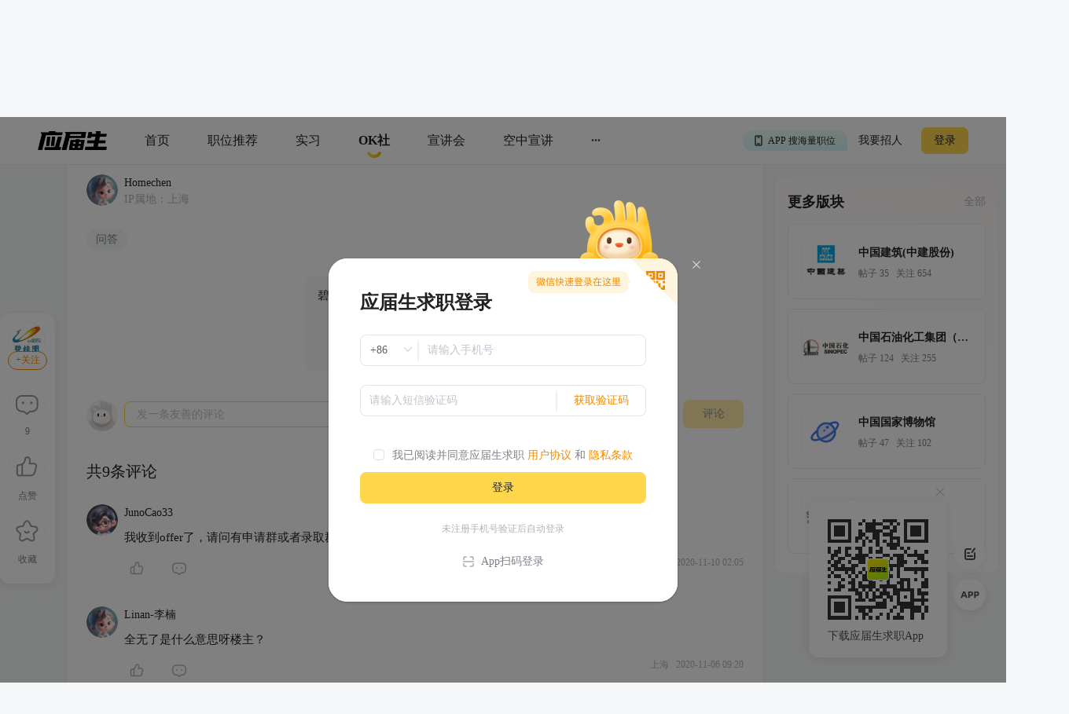

--- FILE ---
content_type: text/html; charset=utf-8
request_url: https://q.yingjiesheng.com/forum/bk33/tz1817?type=comment&ids=5374,1817
body_size: 9474
content:
<!doctype html>
<html data-n-head-ssr>
  <head >
    <meta data-n-head="ssr" charset="utf-8"><meta data-n-head="ssr" name="viewport" content="width=device-width, initial-scale=1, maximum-scale=1, viewport-fit=cover"><meta data-n-head="ssr" name="format-detection" content="telephone=no"><meta data-n-head="ssr" data-hid="sentry-trace" name="sentry-trace" content="b0d41013bfde4d7c84abf1fb752ee25d-b2aa38e99a3f7c6a-1"><meta data-n-head="ssr" data-hid="sentry-baggage" name="baggage" content="sentry-environment=production,sentry-public_key=30ddfd9249b34b76b4a3d2db0b8fbcce,sentry-trace_id=b0d41013bfde4d7c84abf1fb752ee25d,sentry-sample_rate=0.5"><meta data-n-head="ssr" name="applicable-device" content="pc" data-hid="applicable-device"><meta data-n-head="ssr" data-hid="description" name="description" content=""><meta data-n-head="ssr" data-hid="keywords" name="keywords" content="问答,,碧桂园,应届生OK社"><title>bgy投拓岗的各位情况如何？-应届生OK社</title><link data-n-head="ssr" rel="icon" type="image/x-icon" href="https://img01.51jobcdn.com/im/yjs/logo_arc.ico"><link data-n-head="ssr" rel="alternate" media="only screen and (max-width: 640px)" href="https://m.yingjiesheng.com" data-hid="alternate"><link data-n-head="ssr" rel="canonical" href="https://q.yingjiesheng.com/forum/bk33/tz1817"><script data-n-head="ssr">
;(function(win, lib) {
    var doc = win.document;
    var docEl = doc.documentElement;
    var metaEl = doc.querySelector('meta[name="viewport"]');
    var flexibleEl = doc.querySelector('meta[name="flexible"]');
    var dpr = 0;
    var scale = 0;
    var tid;
    var flexible = lib.flexible || (lib.flexible = {});

    if (metaEl) {
        console.warn('将根据已有的meta标签来设置缩放比例');
        var match = metaEl.getAttribute('content').match(/initial\-scale=([\d\.]+)/);
        if (match) {
            scale = parseFloat(match[1]);
            dpr = parseInt(1 / scale);
        }
    } else if (flexibleEl) {
        var content = flexibleEl.getAttribute('content');
        if (content) {
            var initialDpr = content.match(/initial\-dpr=([\d\.]+)/);
            var maximumDpr = content.match(/maximum\-dpr=([\d\.]+)/);
            if (initialDpr) {
                dpr = parseFloat(initialDpr[1]);
                scale = parseFloat((1 / dpr).toFixed(2));
            }
            if (maximumDpr) {
                dpr = parseFloat(maximumDpr[1]);
                scale = parseFloat((1 / dpr).toFixed(2));
            }
        }
    }

    if (!dpr && !scale) {
        var isAndroid = win.navigator.appVersion.match(/android/gi);
        var isIPhone = win.navigator.appVersion.match(/iphone/gi);
        var devicePixelRatio = win.devicePixelRatio;
        if (isIPhone) {
            // iOS下，对于2和3的屏，用2倍的方案，其余的用1倍方案
            if (devicePixelRatio >= 3 && (!dpr || dpr >= 3)) {
                dpr = 3;
            } else if (devicePixelRatio >= 2 && (!dpr || dpr >= 2)){
                dpr = 2;
            } else {
                dpr = 1;
            }
        } else {
            // 其他设备下，仍旧使用1倍的方案
            dpr = 1;
        }
        scale = 1 / dpr;
    }

    docEl.setAttribute('data-dpr', dpr);
    if (!metaEl) {
        metaEl = doc.createElement('meta');
        metaEl.setAttribute('name', 'viewport');
        metaEl.setAttribute('content', 'initial-scale=' + scale + ', maximum-scale=' + scale + ', minimum-scale=' + scale + ', user-scalable=no');
        if (docEl.firstElementChild) {
            docEl.firstElementChild.appendChild(metaEl);
        } else {
            var wrap = doc.createElement('div');
            wrap.appendChild(metaEl);
            doc.write(wrap.innerHTML);
        }
    }

    function refreshRem(){
        var width = docEl.getBoundingClientRect().width;
        if (width / dpr > 540) {
            width = 540 * dpr;
        }
        var rem = width / 10;
        docEl.style.fontSize = rem + 'px';
        flexible.rem = win.rem = rem;
    }

    win.addEventListener('resize', function() {
        clearTimeout(tid);
        tid = setTimeout(refreshRem, 300);
    }, false);
    win.addEventListener('pageshow', function(e) {
        if (e.persisted) {
            clearTimeout(tid);
            tid = setTimeout(refreshRem, 300);
        }
    }, false);

    if (doc.readyState === 'complete') {
        doc.body.style.fontSize = 12 * dpr + 'px';
    } else {
        doc.addEventListener('DOMContentLoaded', function(e) {
            doc.body.style.fontSize = 12 * dpr + 'px';
        }, false);
    }


    refreshRem();

    flexible.dpr = win.dpr = dpr;
    flexible.refreshRem = refreshRem;
    flexible.rem2px = function(d) {
        var val = parseFloat(d) * this.rem;
        if (typeof d === 'string' && d.match(/rem$/)) {
            val += 'px';
        }
        return val;
    }
    flexible.px2rem = function(d) {
        var val = parseFloat(d) / this.rem;
        if (typeof d === 'string' && d.match(/px$/)) {
            val += 'rem';
        }
        return val;
    }

})(window, window['lib'] || (window['lib'] = {}));
</script><link rel="preload" crossorigin="anonymous" href="https://fccdn.51jobcdn.com/yjs/static/js/runtime.1768911846876.js" as="script"><link rel="preload" crossorigin="anonymous" href="https://fccdn.51jobcdn.com/yjs/static/js/commons/app.1768911846876.js" as="script"><link rel="preload" crossorigin="anonymous" href="https://fccdn.51jobcdn.com/yjs/static/css/vendors/app.1768911846876.css" as="style"><link rel="preload" crossorigin="anonymous" href="https://fccdn.51jobcdn.com/yjs/static/js/vendors/app.1768911846876.js" as="script"><link rel="preload" crossorigin="anonymous" href="https://fccdn.51jobcdn.com/yjs/static/css/app.1768911846876.css" as="style"><link rel="preload" crossorigin="anonymous" href="https://fccdn.51jobcdn.com/yjs/static/js/app.1768911846876.js" as="script"><link rel="preload" crossorigin="anonymous" href="https://fccdn.51jobcdn.com/yjs/static/css/15.1768911846876.css" as="style"><link rel="preload" crossorigin="anonymous" href="https://fccdn.51jobcdn.com/yjs/static/js/15.1768911846876.js" as="script"><link rel="preload" crossorigin="anonymous" href="https://fccdn.51jobcdn.com/yjs/static/css/17.1768911846876.css" as="style"><link rel="preload" crossorigin="anonymous" href="https://fccdn.51jobcdn.com/yjs/static/js/17.1768911846876.js" as="script"><link crossorigin="anonymous" rel="stylesheet" href="https://fccdn.51jobcdn.com/yjs/static/css/vendors/app.1768911846876.css"><link crossorigin="anonymous" rel="stylesheet" href="https://fccdn.51jobcdn.com/yjs/static/css/app.1768911846876.css"><link crossorigin="anonymous" rel="stylesheet" href="https://fccdn.51jobcdn.com/yjs/static/css/15.1768911846876.css"><link crossorigin="anonymous" rel="stylesheet" href="https://fccdn.51jobcdn.com/yjs/static/css/17.1768911846876.css">
    <script async>var _hmt=_hmt||[];!function(){var e=document.createElement("script");window.location.href.indexOf("https://m.yingjiesheng.com")>-1?e.src="https://hm.baidu.com/h.js?b15730ce74e116ff0df97e207706fa4a":e.src="https://hm.baidu.com/hm.js?6465b7e5e0e872fc416968a53d4fb422";var t=document.getElementsByTagName("script")[0];t.parentNode.insertBefore(e,t)}()</script>
    <!-- <script>
      // 因为pc端有q和young2个域名带来的问题，young切换到q后可删除
      if (window.location.href.indexOf('https://q.yingjiesheng.com/quit') > -1) {
        localStorage.removeItem('isGetUserToken');
        localStorage.removeItem('xy_jwt');
        localStorage.removeItem('xy_usertoken');
        localStorage.removeItem('accountid');
        localStorage.removeItem('userInfo');
        localStorage.removeItem('partner');
        localStorage.removeItem('userType');
        localStorage.removeItem('okUserInfo');
        localStorage.removeItem('welcomeModalShow');
        localStorage.removeItem('showAutoBindResult');
        localStorage.removeItem('myPopCount');
        localStorage.removeItem('showBindIncompleteTime');
      }
    </script> -->
    <!-- <script type="text/javascript" src="https://js.51jobcdn.com/in/js/young/echarts.min.js" crossorigin="anonymous"></script> -->
    <!-- <script src="https://cdn.bootcdn.net/ajax/libs/vConsole/3.9.0/vconsole.min.js" crossorigin="anonymous"></script>
    <script>
      // 初始化
      var vConsole = new VConsole();
    </script> -->
  </head>

  <body  style="font-size:12px">
    <div data-server-rendered="true" id="__nuxt"><!----><div id="__layout"><div id="app"><div data-v-a6a8e42e><div class="page-flex" data-v-a6a8e42e><div id="head" class="head borderB fixed" data-v-19234749 data-v-a6a8e42e><div class="head-nav" data-v-19234749><a rel="nofollow" href="https://www.yingjiesheng.com/" target="_blank" class="head-nav-left" data-v-19234749><img src="https://img01.51jobcdn.com/yjs/img/logo-fda6f77.png" alt="应届生求职网" data-v-19234749></a><div class="head-nav-center" data-v-19234749><a rel="nofollow" href="https://www.yingjiesheng.com/" target="_blank" class="item" data-v-19234749><span data-v-19234749>首页</span><!----></a><a href="https://q.yingjiesheng.com/pc/searchintention" class="item" data-v-19234749><span data-v-19234749>职位推荐</span><!----></a><a href="https://q.yingjiesheng.com/pc/searchintern" class="item" data-v-19234749><span data-v-19234749>实习</span><!----></a><a href="https://q.yingjiesheng.com/okrecommendtab" aria-label="okrecommendtab" class="item bold" data-v-19234749><span data-v-19234749>OK社</span><img src="https://img01.51jobcdn.com/yjs/img/select-15c29e4.png" alt data-v-19234749></a><a rel="nofollow" href="https://my.yingjiesheng.com/xuanjianghui.html" target="_blank" class="item" data-v-19234749><span data-v-19234749>宣讲会</span></a><a rel="nofollow" href="https://tv.51job.com" target="_blank" class="item" data-v-19234749><span data-v-19234749>空中宣讲</span></a><div class="item more" data-v-19234749> ··· <div class="dropdown" data-v-19234749><div style="display: flex; flex-direction: column" data-v-19234749><a rel="nofollow" href="https://www.yingjiesheng.com/deadline/" target="_blank" class="dropdown-list" data-v-19234749>Deadline</a><a rel="nofollow" href="https://www.yingjiesheng.com/haigui/" target="_blank" class="dropdown-list" data-v-19234749>海归</a><a rel="nofollow" href="https://www.yingjiesheng.com/major/" target="_blank" class="dropdown-list" data-v-19234749>分类求职</a><a rel="nofollow" href="https://www.yingjiesheng.com/industry/" target="_blank" class="dropdown-list" data-v-19234749>行业招聘</a></div></div></div></div><!----></div><!----><div class="el-dialog__wrapper app-down-dialog" style="display:none;" data-v-ce1f2a0e data-v-19234749><div role="dialog" aria-modal="true" aria-label="dialog" class="el-dialog el-dialog--center dialog-type-false" style="margin-top:28vh;"><div class="el-dialog__header"><span class="el-dialog__title"></span><button type="button" aria-label="Close" class="el-dialog__headerbtn"><i class="el-dialog__close el-icon el-icon-close"></i></button></div><!----><!----></div></div></div><div id="threadDetail" class="page-flex-auto" data-v-6fd10e34 data-v-a6a8e42e><div id="breadcrumb" data-v-481a7d64 data-v-6fd10e34><div data-v-481a7d64><a href="/okrecommendtab" target="_blank" class="breadcrumb-item" data-v-481a7d64>OK社</a><img src="[data-uri]" alt data-v-481a7d64></div><div data-v-481a7d64><a href="/forum" target="_blank" class="breadcrumb-item" data-v-481a7d64>热门版块</a><img src="[data-uri]" alt data-v-481a7d64></div><div data-v-481a7d64><a href="/forum/qz3" target="_blank" class="breadcrumb-item" data-v-481a7d64>建筑圈</a><img src="[data-uri]" alt data-v-481a7d64></div><div data-v-481a7d64><a href="/forum/bk33" target="_blank" class="breadcrumb-item" data-v-481a7d64>碧桂园</a><img src="[data-uri]" alt data-v-481a7d64></div><div data-v-481a7d64><span class="breadcrumb-item" data-v-481a7d64>bgy投拓岗的各位情况如何？</span><!----></div></div><div class="content" style="padding-top:16px;" data-v-6fd10e34><div class="content-detail" data-v-6fd10e34><h1 class="content-detail-title" data-v-6fd10e34><!----><!----><!----><!----><span class="name" data-v-6fd10e34>bgy投拓岗的各位情况如何？</span></h1><div class="content-detail-time" data-v-6fd10e34> 2020-11-02 22:18 </div><div class="content-detail-user" data-v-6fd10e34><a href="https://q.yingjiesheng.com/user1538" target="_blank" data-v-6fd10e34><img src="https://img01.51jobcdn.com/imehire/IM_Attach/bbs/avatar/default/avatar_male4.png" alt class="avatar" data-v-6fd10e34></a><div data-v-6fd10e34><a href="https://q.yingjiesheng.com/user1538" target="_blank" class="nickname" data-v-6fd10e34><!----><span data-v-6fd10e34>Homechen</span></a><div class="degree" data-v-6fd10e34>  <span class="ipadress ipadress1" data-v-6fd10e34> IP属地：上海</span></div></div></div><div class="content-detail-desc" data-v-6fd10e34></div><!----><!----><div class="content-detail-tags" data-v-6fd10e34><span class="tag" data-v-6fd10e34> 问答 </span></div><!----><div class="content-detail-comment" data-v-6fd10e34><div data-fetch-key="data-v-1e3d5009:0" class="comment" data-v-1e3d5009 data-v-6fd10e34><div class="comment-publish" data-v-1e3d5009><a href="https://q.yingjiesheng.com/user" target="_blank" data-v-1e3d5009><img src="https://img01.51jobcdn.com/yjs/img/user_avatar-717ede6.png" class="avatar" data-v-1e3d5009></a><div class="el-textarea el-input--medium" style="flex:1;" data-v-1e3d5009><textarea autocomplete="off" placeholder="发一条友善的评论" maxlength="200" class="el-textarea__inner" style="resize:none;"></textarea><!----></div><span class="btn" data-v-1e3d5009>评论</span></div><div class="comment-list" data-v-1e3d5009><p class="comment-list-total" data-v-1e3d5009>共9条评论</p><div class="comment-list-item" data-v-1e3d5009><a href="https://q.yingjiesheng.com/user19619" target="_blank" data-v-1e3d5009><img src="https://img01.51jobcdn.com/imehire/IM_Attach/bbs/avatar/default/avatar_male5.png" class="comment-list-item-avatar" data-v-1e3d5009></a><div class="comment-list-item-content" data-v-1e3d5009><a href="https://q.yingjiesheng.com/user19619" target="_blank" class="comment-list-item-content-user" data-v-1e3d5009>JunoCao33</a><div class="comment-list-item-content-degree" data-v-1e3d5009></div><div class="comment-list-item-content-desc" data-v-1e3d5009>我收到offer了，请问有申请群或者录取群吗？</div><div class="comment-list-item-content-foot" data-v-1e3d5009><div class="left" data-v-1e3d5009><div class="operate" data-v-1e3d5009><img src="https://img01.51jobcdn.com/yjs/img/icon_like-9b30f1a.png" alt data-v-1e3d5009><!----><!----><span style="color:#7c8087;" data-v-1e3d5009></span></div><div class="operate" data-v-1e3d5009><img src="https://img01.51jobcdn.com/yjs/img/icon_comment-af81651.png" alt style="display:;" data-v-1e3d5009><img src="https://img01.51jobcdn.com/yjs/img/icon_comment_select-eb2e570.png" alt style="display:none;" data-v-1e3d5009><span data-v-1e3d5009></span></div><!----></div><div class="right" data-v-1e3d5009><span style="display:;" data-v-1e3d5009> 上海   </span> 2020-11-10 02:05 </div></div><!----><!----></div></div><div class="comment-list-item" data-v-1e3d5009><a href="https://q.yingjiesheng.com/user19618" target="_blank" data-v-1e3d5009><img src="https://img01.51jobcdn.com/imehire/IM_Attach/bbs/avatar/default/avatar_male4.png" class="comment-list-item-avatar" data-v-1e3d5009></a><div class="comment-list-item-content" data-v-1e3d5009><a href="https://q.yingjiesheng.com/user19618" target="_blank" class="comment-list-item-content-user" data-v-1e3d5009>Linan-李楠</a><div class="comment-list-item-content-degree" data-v-1e3d5009></div><div class="comment-list-item-content-desc" data-v-1e3d5009>  全无了是什么意思呀楼主？ </div><div class="comment-list-item-content-foot" data-v-1e3d5009><div class="left" data-v-1e3d5009><div class="operate" data-v-1e3d5009><img src="https://img01.51jobcdn.com/yjs/img/icon_like-9b30f1a.png" alt data-v-1e3d5009><!----><!----><span style="color:#7c8087;" data-v-1e3d5009></span></div><div class="operate" data-v-1e3d5009><img src="https://img01.51jobcdn.com/yjs/img/icon_comment-af81651.png" alt style="display:;" data-v-1e3d5009><img src="https://img01.51jobcdn.com/yjs/img/icon_comment_select-eb2e570.png" alt style="display:none;" data-v-1e3d5009><span data-v-1e3d5009></span></div><!----></div><div class="right" data-v-1e3d5009><span style="display:;" data-v-1e3d5009> 上海   </span> 2020-11-06 09:20 </div></div><!----><!----></div></div><div class="comment-list-item" data-v-1e3d5009><a href="https://q.yingjiesheng.com/user19617" target="_blank" data-v-1e3d5009><img src="https://img01.51jobcdn.com/imehire/IM_Attach/bbs/avatar/default/avatar_male3.png" class="comment-list-item-avatar" data-v-1e3d5009></a><div class="comment-list-item-content" data-v-1e3d5009><a href="https://q.yingjiesheng.com/user19617" target="_blank" class="comment-list-item-content-user" data-v-1e3d5009>不要抢我Offer</a><div class="comment-list-item-content-degree" data-v-1e3d5009></div><div class="comment-list-item-content-desc" data-v-1e3d5009>下周复下周，碧桂园可还行</div><div class="comment-list-item-content-foot" data-v-1e3d5009><div class="left" data-v-1e3d5009><div class="operate" data-v-1e3d5009><img src="https://img01.51jobcdn.com/yjs/img/icon_like-9b30f1a.png" alt data-v-1e3d5009><!----><!----><span style="color:#7c8087;" data-v-1e3d5009></span></div><div class="operate" data-v-1e3d5009><img src="https://img01.51jobcdn.com/yjs/img/icon_comment-af81651.png" alt style="display:;" data-v-1e3d5009><img src="https://img01.51jobcdn.com/yjs/img/icon_comment_select-eb2e570.png" alt style="display:none;" data-v-1e3d5009><span data-v-1e3d5009></span></div><!----></div><div class="right" data-v-1e3d5009><span style="display:;" data-v-1e3d5009> 上海   </span> 2020-11-04 17:05 </div></div><!----><!----></div></div><div class="comment-list-item" data-v-1e3d5009><a href="https://q.yingjiesheng.com/user1538" target="_blank" data-v-1e3d5009><img src="https://img01.51jobcdn.com/imehire/IM_Attach/bbs/avatar/default/avatar_male4.png" class="comment-list-item-avatar" data-v-1e3d5009></a><div class="comment-list-item-content" data-v-1e3d5009><a href="https://q.yingjiesheng.com/user1538" target="_blank" class="comment-list-item-content-user" data-v-1e3d5009>Homechen</a><div class="comment-list-item-content-degree" data-v-1e3d5009></div><div class="comment-list-item-content-desc" data-v-1e3d5009>  下周？？，11/17？ </div><div class="comment-list-item-content-foot" data-v-1e3d5009><div class="left" data-v-1e3d5009><div class="operate" data-v-1e3d5009><img src="https://img01.51jobcdn.com/yjs/img/icon_like-9b30f1a.png" alt data-v-1e3d5009><!----><!----><span style="color:#7c8087;" data-v-1e3d5009></span></div><div class="operate" data-v-1e3d5009><img src="https://img01.51jobcdn.com/yjs/img/icon_comment-af81651.png" alt style="display:;" data-v-1e3d5009><img src="https://img01.51jobcdn.com/yjs/img/icon_comment_select-eb2e570.png" alt style="display:none;" data-v-1e3d5009><span data-v-1e3d5009></span></div><!----></div><div class="right" data-v-1e3d5009><span style="display:;" data-v-1e3d5009> 上海   </span> 2020-11-03 20:56 </div></div><!----><!----></div></div><div class="comment-list-item" data-v-1e3d5009><a href="https://q.yingjiesheng.com/user1861" target="_blank" data-v-1e3d5009><img src="https://img01.51jobcdn.com/imehire/IM_Attach/bbs/avatar/default/avatar_male2.png" class="comment-list-item-avatar" data-v-1e3d5009></a><div class="comment-list-item-content" data-v-1e3d5009><a href="https://q.yingjiesheng.com/user1861" target="_blank" class="comment-list-item-content-user" data-v-1e3d5009>er19177@bristol.ac.uk</a><div class="comment-list-item-content-degree" data-v-1e3d5009></div><div class="comment-list-item-content-desc" data-v-1e3d5009>我刚打电话问hr，他们说终面还在继续进行，预计下周结束可以给结果，不过只是预计，所以还需要等的</div><div class="comment-list-item-content-foot" data-v-1e3d5009><div class="left" data-v-1e3d5009><div class="operate" data-v-1e3d5009><img src="https://img01.51jobcdn.com/yjs/img/icon_like-9b30f1a.png" alt data-v-1e3d5009><!----><!----><span style="color:#7c8087;" data-v-1e3d5009></span></div><div class="operate" data-v-1e3d5009><img src="https://img01.51jobcdn.com/yjs/img/icon_comment-af81651.png" alt style="display:;" data-v-1e3d5009><img src="https://img01.51jobcdn.com/yjs/img/icon_comment_select-eb2e570.png" alt style="display:none;" data-v-1e3d5009><span data-v-1e3d5009></span></div><!----></div><div class="right" data-v-1e3d5009><span style="display:;" data-v-1e3d5009> 上海   </span> 2020-11-03 16:31 </div></div><!----><!----></div></div><div class="comment-list-item" data-v-1e3d5009><a href="https://q.yingjiesheng.com/user1029" target="_blank" data-v-1e3d5009><img src="https://img01.51jobcdn.com/imehire/IM_Attach/bbs/avatar/default/avatar_male5.png" class="comment-list-item-avatar" data-v-1e3d5009></a><div class="comment-list-item-content" data-v-1e3d5009><a href="https://q.yingjiesheng.com/user1029" target="_blank" class="comment-list-item-content-user" data-v-1e3d5009>chris7986</a><div class="comment-list-item-content-degree" data-v-1e3d5009></div><div class="comment-list-item-content-desc" data-v-1e3d5009>  啊怎么问HR啊，是加了HR的微信吗？ </div><div class="comment-list-item-content-foot" data-v-1e3d5009><div class="left" data-v-1e3d5009><div class="operate" data-v-1e3d5009><img src="https://img01.51jobcdn.com/yjs/img/icon_like-9b30f1a.png" alt data-v-1e3d5009><!----><!----><span style="color:#7c8087;" data-v-1e3d5009></span></div><div class="operate" data-v-1e3d5009><img src="https://img01.51jobcdn.com/yjs/img/icon_comment-af81651.png" alt style="display:;" data-v-1e3d5009><img src="https://img01.51jobcdn.com/yjs/img/icon_comment_select-eb2e570.png" alt style="display:none;" data-v-1e3d5009><span data-v-1e3d5009></span></div><!----></div><div class="right" data-v-1e3d5009><span style="display:;" data-v-1e3d5009> 上海   </span> 2020-11-03 14:28 </div></div><!----><!----></div></div><div class="comment-list-item" data-v-1e3d5009><a href="https://q.yingjiesheng.com/user19616" target="_blank" data-v-1e3d5009><img src="https://img01.51jobcdn.com/imehire/IM_Attach/bbs/avatar/default/avatar_male2.png" class="comment-list-item-avatar" data-v-1e3d5009></a><div class="comment-list-item-content" data-v-1e3d5009><a href="https://q.yingjiesheng.com/user19616" target="_blank" class="comment-list-item-content-user" data-v-1e3d5009>stefanwxy</a><div class="comment-list-item-content-degree" data-v-1e3d5009></div><div class="comment-list-item-content-desc" data-v-1e3d5009>  可以问下HR，我问了，说是通过了，11月给offer </div><div class="comment-list-item-content-foot" data-v-1e3d5009><div class="left" data-v-1e3d5009><div class="operate" data-v-1e3d5009><img src="https://img01.51jobcdn.com/yjs/img/icon_like-9b30f1a.png" alt data-v-1e3d5009><!----><!----><span style="color:#7c8087;" data-v-1e3d5009></span></div><div class="operate" data-v-1e3d5009><img src="https://img01.51jobcdn.com/yjs/img/icon_comment-af81651.png" alt style="display:;" data-v-1e3d5009><img src="https://img01.51jobcdn.com/yjs/img/icon_comment_select-eb2e570.png" alt style="display:none;" data-v-1e3d5009><span data-v-1e3d5009></span></div><!----></div><div class="right" data-v-1e3d5009><span style="display:;" data-v-1e3d5009> 上海   </span> 2020-11-03 12:47 </div></div><!----><!----></div></div><div class="comment-list-item" data-v-1e3d5009><a href="https://q.yingjiesheng.com/user19615" target="_blank" data-v-1e3d5009><img src="https://img01.51jobcdn.com/imehire/IM_Attach/bbs/avatar/default/avatar_male1.png" class="comment-list-item-avatar" data-v-1e3d5009></a><div class="comment-list-item-content" data-v-1e3d5009><a href="https://q.yingjiesheng.com/user19615" target="_blank" class="comment-list-item-content-user" data-v-1e3d5009>宇智波波奶茶</a><div class="comment-list-item-content-degree" data-v-1e3d5009></div><div class="comment-list-item-content-desc" data-v-1e3d5009>  hr本来说30号左右下offer，等到现在也没消息</div><div class="comment-list-item-content-foot" data-v-1e3d5009><div class="left" data-v-1e3d5009><div class="operate" data-v-1e3d5009><img src="https://img01.51jobcdn.com/yjs/img/icon_like-9b30f1a.png" alt data-v-1e3d5009><!----><!----><span style="color:#7c8087;" data-v-1e3d5009></span></div><div class="operate" data-v-1e3d5009><img src="https://img01.51jobcdn.com/yjs/img/icon_comment-af81651.png" alt style="display:;" data-v-1e3d5009><img src="https://img01.51jobcdn.com/yjs/img/icon_comment_select-eb2e570.png" alt style="display:none;" data-v-1e3d5009><span data-v-1e3d5009></span></div><!----></div><div class="right" data-v-1e3d5009><span style="display:;" data-v-1e3d5009> 上海   </span> 2020-11-03 12:44 </div></div><!----><!----></div></div><div class="comment-list-item" data-v-1e3d5009><a href="https://q.yingjiesheng.com/user1861" target="_blank" data-v-1e3d5009><img src="https://img01.51jobcdn.com/imehire/IM_Attach/bbs/avatar/default/avatar_male2.png" class="comment-list-item-avatar" data-v-1e3d5009></a><div class="comment-list-item-content" data-v-1e3d5009><a href="https://q.yingjiesheng.com/user1861" target="_blank" class="comment-list-item-content-user" data-v-1e3d5009>er19177@bristol.ac.uk</a><div class="comment-list-item-content-degree" data-v-1e3d5009></div><div class="comment-list-item-content-desc" data-v-1e3d5009>有人知道啥时候出结果吗，等的心态崩了都 </div><div class="comment-list-item-content-foot" data-v-1e3d5009><div class="left" data-v-1e3d5009><div class="operate" data-v-1e3d5009><img src="https://img01.51jobcdn.com/yjs/img/icon_like-9b30f1a.png" alt data-v-1e3d5009><!----><!----><span style="color:#7c8087;" data-v-1e3d5009></span></div><div class="operate" data-v-1e3d5009><img src="https://img01.51jobcdn.com/yjs/img/icon_comment-af81651.png" alt style="display:;" data-v-1e3d5009><img src="https://img01.51jobcdn.com/yjs/img/icon_comment_select-eb2e570.png" alt style="display:none;" data-v-1e3d5009><span data-v-1e3d5009></span></div><!----></div><div class="right" data-v-1e3d5009><span style="display:;" data-v-1e3d5009> 上海   </span> 2020-11-03 11:57 </div></div><!----><!----></div></div><!----><!----></div></div></div></div><div class="end" data-v-6fd10e34>- 到底了 -</div><div class="content-rightnav" style="top:16px;" data-v-6fd10e34><div class="content-rightnav-list" data-v-6fd10e34><!----><div class="listnav bg" data-v-efc2ebf4 data-v-6fd10e34><div class="listnav-title" data-v-efc2ebf4><!----><span class="listnav-title-text" data-v-efc2ebf4>更多版块</span><a href="https://q.yingjiesheng.com/forum" target="_blank" class="listnav-title-all" data-v-efc2ebf4>全部</a></div><div class="listnav-list2" data-v-efc2ebf4><a href="https://q.yingjiesheng.com/forum/bk26?" target="_blank" class="listnav-list2-item" data-v-efc2ebf4><div class="img" data-v-efc2ebf4><img src="https://img01.51jobcdn.com/imehire/IM_Attach/bbs/forum/26.png" alt="logo" data-v-efc2ebf4></div><div class="text cut" data-v-efc2ebf4><p class="text-coname cut" data-v-efc2ebf4>中国建筑(中建股份)</p><p class="text-other" data-v-efc2ebf4>帖子 35   关注 654</p></div><div class="mask" data-v-efc2ebf4><div class="follow" data-v-efc2ebf4>+ 关注</div></div></a><a href="https://q.yingjiesheng.com/forum/bk22?" target="_blank" class="listnav-list2-item" data-v-efc2ebf4><div class="img" data-v-efc2ebf4><img src="https://img01.51jobcdn.com/imehire/IM_Attach/bbs/forum/22.jpg" alt="logo" data-v-efc2ebf4></div><div class="text cut" data-v-efc2ebf4><p class="text-coname cut" data-v-efc2ebf4>中国石油化工集团（中石化）</p><p class="text-other" data-v-efc2ebf4>帖子 124   关注 255</p></div><div class="mask" data-v-efc2ebf4><div class="follow" data-v-efc2ebf4>+ 关注</div></div></a><a href="https://q.yingjiesheng.com/forum/bk40?" target="_blank" class="listnav-list2-item" data-v-efc2ebf4><div class="img" data-v-efc2ebf4><img src="https://img01.51jobcdn.com/imehire/IM_Attach/bbs/forum/dcdaea92/b8fdeb0c-e80a-463f-8da7-3c49fccaf1ed.png" alt="logo" data-v-efc2ebf4></div><div class="text cut" data-v-efc2ebf4><p class="text-coname cut" data-v-efc2ebf4>中国国家博物馆</p><p class="text-other" data-v-efc2ebf4>帖子 47   关注 102</p></div><div class="mask" data-v-efc2ebf4><div class="follow" data-v-efc2ebf4>+ 关注</div></div></a><a href="https://q.yingjiesheng.com/forum/bk17?" target="_blank" class="listnav-list2-item" data-v-efc2ebf4><div class="img" data-v-efc2ebf4><img src="https://img01.51jobcdn.com/imehire/IM_Attach/bbs/forum/17.png" alt="logo" data-v-efc2ebf4></div><div class="text cut" data-v-efc2ebf4><p class="text-coname cut" data-v-efc2ebf4>融创中国</p><p class="text-other" data-v-efc2ebf4>帖子 75   关注 74</p></div><div class="mask" data-v-efc2ebf4><div class="follow" data-v-efc2ebf4>+ 关注</div></div></a></div></div></div></div><!----></div><!----><div class="el-dialog__wrapper" style="display:none;" data-v-6fd10e34><div role="dialog" aria-modal="true" aria-label="dialog" class="el-dialog" style="margin-top:35vh;width:320px;"><div class="el-dialog__header"><span class="el-dialog__title"></span><!----></div><!----><div class="el-dialog__footer"><div class="dialog-footer" data-v-6fd10e34><span class="btn cancel" data-v-6fd10e34>确认</span><span type="primary" class="btn" data-v-6fd10e34>取消</span></div></div></div></div><div data-v-3bca11c0 data-v-6fd10e34><div class="el-dialog__wrapper window-login" style="display:none;" data-v-3bca11c0><div role="dialog" aria-modal="true" aria-label="dialog" class="el-dialog" style="margin-top:25vh;width:444px;"><div class="el-dialog__header"><span class="el-dialog__title"></span><button type="button" aria-label="Close" class="el-dialog__headerbtn"><i class="el-dialog__close el-icon el-icon-close"></i></button></div><!----><!----></div></div></div><div class="el-dialog__wrapper" style="display:none;" data-v-71fa4118 data-v-6fd10e34><div role="dialog" aria-modal="true" aria-label="dialog" class="el-dialog" style="margin-top:30vh;width:264px;"><div class="el-dialog__header"><span class="el-dialog__title"></span><button type="button" aria-label="Close" class="el-dialog__headerbtn"><i class="el-dialog__close el-icon el-icon-close"></i></button></div><!----><!----></div></div></div><div id="foot" data-v-56bb4d5f data-v-a6a8e42e><div class="foot" data-v-56bb4d5f><div class="wrap" style="display: flex" data-v-56bb4d5f><div class="info" style="flex: 1" data-v-56bb4d5f><p data-v-56bb4d5f><a rel="nofollow" href="https://www.yingjiesheng.com/about/us/cn/index.html" target="_blank" data-v-56bb4d5f>关于我们</a><em data-v-56bb4d5f>|</em><a rel="nofollow" href="https://vip.yingjiesheng.com/" target="_blank" data-v-56bb4d5f>合作伙伴</a><em data-v-56bb4d5f>|</em><a href="https://q.yingjiesheng.com/pc/explain?type=4" target="_blank" data-v-56bb4d5f>隐私条款</a><em data-v-56bb4d5f>|</em><a rel="nofollow" href="https://m.yingjiesheng.com/" target="_blank" data-v-56bb4d5f>触屏版</a><em data-v-56bb4d5f>|</em><a rel="nofollow" href="https://link.yingjiesheng.com/" target="_blank" data-v-56bb4d5f>友情链接</a><em data-v-56bb4d5f>|</em><a rel="nofollow" href="https://www.yingjiesheng.com/about/about.html" target="_blank" data-v-56bb4d5f>联系我们</a><em data-v-56bb4d5f>|</em><a rel="nofollow" href="https://www.yingjiesheng.com/about/jubao.html" target="_blank" data-v-56bb4d5f>违法和不良信息举报</a><em data-v-56bb4d5f>|</em><a rel="nofollow" href="http://help.yingjiesheng.com/" target="_blank" data-v-56bb4d5f>帮助指南</a><em data-v-56bb4d5f>|</em><a rel="nofollow" href="https://my.yingjiesheng.com/index.php/company.htm" target="_blank" data-v-56bb4d5f>我要招人</a></p><p data-v-56bb4d5f> 网站备案/许可证号：<a rel="nofollow" href="http://beian.miit.gov.cn/" target="_blank" data-v-56bb4d5f>沪ICP备12015550号-13</a><em data-v-56bb4d5f>|</em><a rel="nofollow" href="https://www.yingjiesheng.com/about/qualification.html" target="_blank" data-v-56bb4d5f><img src="https://img01.51jobcdn.com/yjs/img/footer_licence@2x-df39670.png" alt height="16" style="vertical-align: middle; margin-right: 5px; width: 16px" data-v-56bb4d5f>电子营业执照/人力资源服务许可证</a></p><p data-v-56bb4d5f><a rel="nofollow" href="http://www.beian.gov.cn/portal/registerSystemInfo?recordcode=31011502002551" target="_blank" class="gan" data-v-56bb4d5f><img src="https://img01.51jobcdn.com/yjs/img/footer_beian@2x-f30a0db.png" alt height="16" style="vertical-align: middle; margin-right: 5px; width: 16px" data-v-56bb4d5f>沪公网安备 31011502002551 号</a></p><p data-v-56bb4d5f>上海市反电信网络诈骗中心防范劝阻电话和短信统一专号：962110，网民接到962110电话，请立即接听。</p><p data-v-56bb4d5f> Copyright <span data-v-56bb4d5f>©前锦网络信息技术（上海）有限公司</span>版权所有 </p></div><div class="code" data-v-56bb4d5f><div class="wxcode" data-v-56bb4d5f><img src="https://img01.51jobcdn.com/yjs/img/download-qrcode-footer-d468e5e.png" alt width="90" data-v-56bb4d5f><br data-v-56bb4d5f><a href="https://q.yingjiesheng.com/download" target="_blank" data-v-56bb4d5f>APP下载</a></div><div class="appcode" data-v-56bb4d5f><img src="https://img01.51jobcdn.com/yjs/img/qrcode_wechat-dfdd3f6.png" width="90" alt data-v-56bb4d5f><br data-v-56bb4d5f><a rel="nofollow" href="//vip.yingjiesheng.com/weixin/" target="_blank" data-v-56bb4d5f>微信订阅号</a></div></div></div><div class="wrap" data-v-56bb4d5f><p class="license" data-v-56bb4d5f><a rel="nofollow" href="https://www.12377.cn/" aria-label="jb" target="_blank" data-v-56bb4d5f><img src="https://img01.51jobcdn.com/yjs/img/footer_report@2x-aca155d.png" alt style="height: 32px" data-v-56bb4d5f></a><a rel="nofollow" href="https://www.shjbzx.cn/" aria-label="jb" target="_blank" data-v-56bb4d5f><img src="https://img01.51jobcdn.com/yjs/img/footer_reportshanghai@2x-5db3978.png" alt style="height: 32px" data-v-56bb4d5f></a></p></div></div></div></div><div data-v-3bca11c0 data-v-a6a8e42e><div class="el-dialog__wrapper window-login" style="display:none;" data-v-3bca11c0><div role="dialog" aria-modal="true" aria-label="dialog" class="el-dialog" style="margin-top:25vh;width:444px;"><div class="el-dialog__header"><span class="el-dialog__title"></span><button type="button" aria-label="Close" class="el-dialog__headerbtn"><i class="el-dialog__close el-icon el-icon-close"></i></button></div><!----><!----></div></div></div><div class="el-dialog__wrapper" style="display:none;" data-v-7cd4f2b0 data-v-a6a8e42e><div role="dialog" aria-modal="true" aria-label="意见反馈" class="el-dialog el-style__reset" style="margin-top:15vh;width:520px;"><div class="el-dialog__header"><span class="el-dialog__title">意见反馈</span><button type="button" aria-label="Close" class="el-dialog__headerbtn"><i class="el-dialog__close el-icon el-icon-close"></i></button></div><!----><div class="el-dialog__footer"><button disabled="disabled" type="button" class="el-button el-style__reset el-button--primary el-button--small is-disabled" data-v-7cd4f2b0><!----><!----><span>提交</span></button></div></div></div><div class="el-dialog__wrapper bind-guide" style="display:none;" data-v-4b58ef70 data-v-a6a8e42e><div role="dialog" aria-modal="true" aria-label="dialog" class="el-dialog" style="margin-top:25vh;width:420px;"><div class="el-dialog__header"><span class="el-dialog__title"></span><button type="button" aria-label="Close" class="el-dialog__headerbtn"><i class="el-dialog__close el-icon el-icon-close"></i></button></div><!----><!----></div></div><div class="el-dialog__wrapper resume-guide" style="display:none;" data-v-419f548c data-v-a6a8e42e><div role="dialog" aria-modal="true" aria-label="dialog" class="el-dialog" style="margin-top:25vh;width:420px;"><div class="el-dialog__header"><span class="el-dialog__title"></span><button type="button" aria-label="Close" class="el-dialog__headerbtn"><i class="el-dialog__close el-icon el-icon-close"></i></button></div><!----><!----></div></div><!----></div><!----><!----></div></div></div><script>window.__NUXT__=(function(a,b,c,d,e,f,g,h,i,j,k,l,m,n,o,p,q,r,s,t,u,v,w,x,y,z,A,B,C,D,E,F,G){return {layout:"default",data:[{},{thread:{fromType:2,id:i,forumId:h,type:f,userId:m,nickname:p,avatar:n,title:q,description:"  ",isHot:b,isDigest:b,isTop:b,posts:r,likes:a,collections:a,createTimestamp:1604326728,createTime:"2020-11-02 22:18:48",updateTime:"2023-02-18 00:20:47",status:f,tags:[{fromType:a,id:u,title:"问答",createTime:c,updateTime:c}],isLike:b,isCollection:b,ipAddress:e,forum:{fromType:a,id:h,type:f,title:v,icon:"https:\u002F\u002Fimg01.51jobcdn.com\u002Fimehire\u002FIM_Attach\u002Fbbs\u002Fforum\u002F33.png",createTime:c,updateTime:c,threads:149,follows:80,isFollow:b},user:{id:m,foreignType:a,nickname:p,nicknameHasChange:b,avatar:n,isExtraInfoShow:g,lastLoginTime:c,createTime:c,updateTime:j,status:a,nicknameType:a,sex:a,ipAddress:e},isMyThread:b},pageTitle:q,moreCardList:[{fromType:a,id:26,type:f,title:"中国建筑(中建股份)",icon:"https:\u002F\u002Fimg01.51jobcdn.com\u002Fimehire\u002FIM_Attach\u002Fbbs\u002Fforum\u002F26.png",createTime:c,updateTime:c,threads:35,follows:654,isFollow:b},{fromType:a,id:22,type:f,title:"中国石油化工集团（中石化）",icon:"https:\u002F\u002Fimg01.51jobcdn.com\u002Fimehire\u002FIM_Attach\u002Fbbs\u002Fforum\u002F22.jpg",createTime:c,updateTime:c,threads:124,follows:255,isFollow:b},{fromType:a,id:40,type:f,title:"中国国家博物馆",icon:"https:\u002F\u002Fimg01.51jobcdn.com\u002Fimehire\u002FIM_Attach\u002Fbbs\u002Fforum\u002Fdcdaea92\u002Fb8fdeb0c-e80a-463f-8da7-3c49fccaf1ed.png",description:d,createTime:c,updateTime:"2023-03-17 22:54:39",threads:47,follows:102,isFollow:b},{fromType:a,id:17,type:f,title:"融创中国",icon:"https:\u002F\u002Fimg01.51jobcdn.com\u002Fimehire\u002FIM_Attach\u002Fbbs\u002Fforum\u002F17.png",createTime:c,updateTime:c,threads:75,follows:74,isFollow:b}],noThread:b,noThreadText:d,circle:{id:u,title:w},breadcrumbItems:[{title:"热门版块",url:"\u002Fforum"},{title:w,url:"\u002Fforum\u002Fqz3"},{title:v,url:"\u002Fforum\u002Fbk33"},{title:q}]}],fetch:{"data-v-1e3d5009:0":{postsList:[{fromType:a,id:22752,forumId:h,threadId:i,userId:x,userType:a,status:k,majorPostId:a,type:f,likes:a,message:"我收到offer了，请问有申请群或者录取群吗？",createTimestamp:1604945148,createTime:"2020-11-10 02:05:48",updateTime:l,posts:a,user:{id:x,foreignType:a,nickname:"JunoCao33",nicknameHasChange:b,avatar:y,isExtraInfoShow:g,lastLoginTime:c,createTime:c,updateTime:j,status:a,nicknameType:a,sex:a,ipAddress:e},isMyPost:b,ipAddress:e,isLike:b,subPostsList:[]},{fromType:a,id:22751,forumId:h,threadId:i,userId:z,userType:a,status:k,majorPostId:a,type:f,likes:a,message:"  全无了是什么意思呀楼主？ ",createTimestamp:1604625652,createTime:"2020-11-06 09:20:52",updateTime:l,posts:a,user:{id:z,foreignType:a,nickname:"Linan-李楠",nicknameHasChange:b,avatar:n,isExtraInfoShow:g,lastLoginTime:c,createTime:c,updateTime:j,status:a,nicknameType:a,sex:a,ipAddress:e},isMyPost:b,ipAddress:e,isLike:b,subPostsList:[]},{fromType:a,id:22750,forumId:h,threadId:i,userId:A,userType:a,status:k,majorPostId:a,type:f,likes:a,message:"下周复下周，碧桂园可还行",createTimestamp:1604480725,createTime:"2020-11-04 17:05:25",updateTime:l,posts:a,user:{id:A,foreignType:a,nickname:"不要抢我Offer",nicknameHasChange:b,avatar:"https:\u002F\u002Fimg01.51jobcdn.com\u002Fimehire\u002FIM_Attach\u002Fbbs\u002Favatar\u002Fdefault\u002Favatar_male3.png",isExtraInfoShow:g,lastLoginTime:c,createTime:c,updateTime:j,status:a,nicknameType:a,sex:a,ipAddress:e},isMyPost:b,ipAddress:e,isLike:b,subPostsList:[]},{fromType:a,id:22749,forumId:h,threadId:i,userId:m,userType:a,status:k,majorPostId:a,type:f,likes:a,message:"  下周？？，11\u002F17？ ",createTimestamp:1604408167,createTime:"2020-11-03 20:56:07",updateTime:l,posts:a,user:{id:m,foreignType:a,nickname:p,nicknameHasChange:b,avatar:n,isExtraInfoShow:g,lastLoginTime:c,createTime:c,updateTime:j,status:a,nicknameType:a,sex:a,ipAddress:e},isMyPost:b,ipAddress:e,isLike:b,subPostsList:[]},{fromType:a,id:22748,forumId:h,threadId:i,userId:o,userType:a,status:k,majorPostId:a,type:f,likes:a,message:"我刚打电话问hr，他们说终面还在继续进行，预计下周结束可以给结果，不过只是预计，所以还需要等的",createTimestamp:1604392305,createTime:"2020-11-03 16:31:45",updateTime:l,posts:a,user:{id:o,foreignType:a,nickname:B,nicknameHasChange:b,avatar:s,isExtraInfoShow:g,lastLoginTime:c,createTime:c,updateTime:j,status:a,nicknameType:a,sex:a,ipAddress:e},isMyPost:b,ipAddress:e,isLike:b,subPostsList:[]},{fromType:a,id:22747,forumId:h,threadId:i,userId:C,userType:a,status:k,majorPostId:a,type:f,likes:a,message:"  啊怎么问HR啊，是加了HR的微信吗？ ",createTimestamp:1604384894,createTime:"2020-11-03 14:28:14",updateTime:l,posts:a,user:{id:C,foreignType:a,nickname:"chris7986",nicknameHasChange:b,avatar:y,isExtraInfoShow:g,lastLoginTime:c,createTime:c,updateTime:j,status:a,nicknameType:a,sex:a,ipAddress:e},isMyPost:b,ipAddress:e,isLike:b,subPostsList:[]},{fromType:a,id:22746,forumId:h,threadId:i,userId:D,userType:a,status:k,majorPostId:a,type:f,likes:a,message:"  可以问下HR，我问了，说是通过了，11月给offer ",createTimestamp:1604378859,createTime:"2020-11-03 12:47:39",updateTime:l,posts:a,user:{id:D,foreignType:a,nickname:"stefanwxy",nicknameHasChange:b,avatar:s,isExtraInfoShow:g,lastLoginTime:c,createTime:c,updateTime:j,status:a,nicknameType:a,sex:a,ipAddress:e},isMyPost:b,ipAddress:e,isLike:b,subPostsList:[]},{fromType:a,id:22745,forumId:h,threadId:i,userId:E,userType:a,status:k,majorPostId:a,type:f,likes:a,message:"  hr本来说30号左右下offer，等到现在也没消息",createTimestamp:1604378684,createTime:"2020-11-03 12:44:44",updateTime:l,posts:a,user:{id:E,foreignType:a,nickname:"宇智波波奶茶",nicknameHasChange:b,avatar:"https:\u002F\u002Fimg01.51jobcdn.com\u002Fimehire\u002FIM_Attach\u002Fbbs\u002Favatar\u002Fdefault\u002Favatar_male1.png",isExtraInfoShow:g,lastLoginTime:c,createTime:c,updateTime:j,status:a,nicknameType:a,sex:a,ipAddress:e},isMyPost:b,ipAddress:e,isLike:b,subPostsList:[]},{fromType:a,id:22744,forumId:h,threadId:i,userId:o,userType:a,status:k,majorPostId:a,type:f,likes:a,message:"有人知道啥时候出结果吗，等的心态崩了都 ",createTimestamp:1604375852,createTime:"2020-11-03 11:57:32",updateTime:l,posts:a,user:{id:o,foreignType:a,nickname:B,nicknameHasChange:b,avatar:s,isExtraInfoShow:g,lastLoginTime:c,createTime:c,updateTime:j,status:a,nicknameType:a,sex:a,ipAddress:e},isMyPost:b,ipAddress:e,isLike:b,subPostsList:[]}],totalCount:r,onlineCount:r,commentShowWordLimit:b,commentValue:d,okUserInfo:{},replyShowWordLimit:b,replyValue:d}},error:null,state:{commonStore:{isGetUserToken:F,logintime:d,isSensorsInit:d,userInfo:d,uuid:"17691521849901670099",messageInfo:d,wxopenid:d,imgCdnPath:"https:\u002F\u002Fimg04.51jobcdn.com\u002Fim\u002Fyoung\u002F",frompageUrl:d,partner:d,isshowTopBanner:g,xy_usertoken:d,userType:d,from_domain:"yjs_web",accountid:d,young_sign_key:"lhs3ayggr7fc00sjgskaupe6nrrlxod9tl1ct7hhdivvzdd2kj6hurj3fukhnt3r",cupid_sign_key:"abfc8f9dcf8c3f3d8aa294ac5f2cf2cc7767e5592590f39c3f503271dd68562b",isshowGlobalLoading:b,pagesize:20,source:d,resourceInfo:{apiversion:400,clientid:"000017",signkey:"630861190332d02b5c9ae274c7721b16"},isHasHaiBao:F,shareParam:{share_img:d,sharetxt:d,sharetitle:d,post_image:d,post_url_image:d,share_url:d,petTaskType:d},phone:/(^((\d{1,4}-)\d{5,15}$)|(^1\d{10}$))/,device:"pc",appType:d,phoneInfo:{value:"CN",code:"86"},dictkey:"763cd7c36162daa3d2ed2b48b500e623",d_degree:[{name:"大专",code:5},{name:"本科",code:6},{name:"硕士",code:7},{name:"博士",code:8}],d_major:[],d_funtype:[],d_xyfuntype:[],d_area:[],d_download_url:{"/m/wikiinfo":t,"/m/citymeet":"https:\u002F\u002Fscdata.51job.com\u002Fr\u002FY8a","/m/jobfp":t,"/m/welfare":"https:\u002F\u002Fscdata.51job.com\u002Fr\u002FL8a","/m/policy":t},okUserInfo:d,myPopCount:d},dictStore:{yjsPcSearchJob:[],yjsPcRecommendJob:[],yjsPcInternJob:[],d_m_area:[],d_area:[],d_yjs_funtype:[],d_major:[]}},serverRendered:g,routePath:"\u002Fforum\u002Fbk33\u002Ftz1817",config:{_app:{basePath:G,assetsPath:G,cdnURL:"https:\u002F\u002Ffccdn.51jobcdn.com\u002Fyjs\u002F"}}}}(0,false,"2022-12-14 00:00:00","","上海",1,true,33,1817,"2023-06-07 20:23:06","1","2023-02-18 00:20:48",1538,"https:\u002F\u002Fimg01.51jobcdn.com\u002Fimehire\u002FIM_Attach\u002Fbbs\u002Favatar\u002Fdefault\u002Favatar_male4.png",1861,"Homechen","bgy投拓岗的各位情况如何？",9,"https:\u002F\u002Fimg01.51jobcdn.com\u002Fimehire\u002FIM_Attach\u002Fbbs\u002Favatar\u002Fdefault\u002Favatar_male2.png","https:\u002F\u002Fyoung.yingjiesheng.com\u002Fdownload",3,"碧桂园","建筑圈",19619,"https:\u002F\u002Fimg01.51jobcdn.com\u002Fimehire\u002FIM_Attach\u002Fbbs\u002Favatar\u002Fdefault\u002Favatar_male5.png",19618,19617,"er19177@bristol.ac.uk",1029,19616,19615,"0","\u002F"));</script><script crossorigin="anonymous" src="https://fccdn.51jobcdn.com/yjs/static/js/runtime.1768911846876.js" defer></script><script crossorigin="anonymous" src="https://fccdn.51jobcdn.com/yjs/static/js/15.1768911846876.js" defer></script><script crossorigin="anonymous" src="https://fccdn.51jobcdn.com/yjs/static/js/17.1768911846876.js" defer></script><script crossorigin="anonymous" src="https://fccdn.51jobcdn.com/yjs/static/js/commons/app.1768911846876.js" defer></script><script crossorigin="anonymous" src="https://fccdn.51jobcdn.com/yjs/static/js/vendors/app.1768911846876.js" defer></script><script crossorigin="anonymous" src="https://fccdn.51jobcdn.com/yjs/static/js/app.1768911846876.js" defer></script>
  </body>
</html>


--- FILE ---
content_type: application/x-javascript
request_url: https://fccdn.51jobcdn.com/yjs/static/js/17.1768911846876.js
body_size: 38407
content:
(window.webpackJsonp=window.webpackJsonp||[]).push([[17],{1003:function(e,t,o){e.exports={}},1004:function(e,t,o){e.exports={}},1007:function(e,t){e.exports="https://img01.51jobcdn.com/yjs/img/icon_comment_select-eb2e570.png"},1019:function(e,t){e.exports="https://img01.51jobcdn.com/yjs/img/tag_excellent-0ecf1a6.png"},1020:function(e,t){e.exports="https://img01.51jobcdn.com/yjs/img/icon_succeed-e029b3f.png"},1021:function(e,t){e.exports="https://img01.51jobcdn.com/yjs/img/qrcode_followed-f21fc05.png"},1022:function(e,t,o){"use strict";o(980)},1023:function(e,t,o){"use strict";var n={data:function(){return{showVisible:!1,title:"关注"}}},r=(o(1022),o(161)),component=Object(r.a)(n,(function(){var e=this,t=e._self._c;return t("el-dialog",{attrs:{visible:e.showVisible,width:"264px",top:"30vh","close-on-click-modal":!1},on:{"update:visible":function(t){e.showVisible=t}}},[t("div",{staticClass:"guide"},[t("div",{staticClass:"guide-title"},[t("img",{attrs:{src:o(1020),alt:""}}),t("span",[e._v(e._s(e.title)+"成功！")])]),t("div",{staticClass:"guide-tip"},[e._v(" "+e._s("关注"==e.title?"下载应届生App，获取最新互动通知":"请耐心等待审核，下载应届生App，获取最新互动通知")+" ")]),t("div",{staticClass:"guide-qrcode"},[t("img",{attrs:{src:o(1021),alt:""}})])])])}),[],!1,null,"71fa4118",null);t.a=component.exports},1050:function(e,t,o){e.exports={}},1133:function(e,t){e.exports="https://img01.51jobcdn.com/yjs/img/students_icon_hotcity-508d036.png"},1134:function(e,t,o){var map={"./rank1.png":1135,"./rank10.png":1136,"./rank2.png":1137,"./rank3.png":1138,"./rank4.png":1139,"./rank5.png":1140,"./rank6.png":1141,"./rank7.png":1142,"./rank8.png":1143,"./rank9.png":1144};function n(e){var t=r(e);return o(t)}function r(e){if(!o.o(map,e)){var t=new Error("Cannot find module '"+e+"'");throw t.code="MODULE_NOT_FOUND",t}return map[e]}n.keys=function(){return Object.keys(map)},n.resolve=r,e.exports=n,n.id=1134},1135:function(e,t){e.exports="[data-uri]"},1136:function(e,t){e.exports="https://img01.51jobcdn.com/yjs/img/rank10-3a8da03.png"},1137:function(e,t){e.exports="https://img01.51jobcdn.com/yjs/img/rank2-562c455.png"},1138:function(e,t){e.exports="https://img01.51jobcdn.com/yjs/img/rank3-f515533.png"},1139:function(e,t){e.exports="[data-uri]"},1140:function(e,t){e.exports="[data-uri]"},1141:function(e,t){e.exports="https://img01.51jobcdn.com/yjs/img/rank6-0d8ec2b.png"},1142:function(e,t){e.exports="[data-uri]"},1143:function(e,t){e.exports="https://img01.51jobcdn.com/yjs/img/rank8-46e502f.png"},1144:function(e,t){e.exports="https://img01.51jobcdn.com/yjs/img/rank9-7d49d20.png"},1145:function(e,t,o){"use strict";o(1003)},1146:function(e,t){e.exports="https://img01.51jobcdn.com/yjs/img/tag_official-cf5f5a2.png"},1147:function(e,t){e.exports="https://img01.51jobcdn.com/yjs/img/icon_option_select-9ba8f4a.png"},1148:function(e,t,o){"use strict";o(1004)},1152:function(e,t,o){"use strict";var n=o(28),r=(o(101),o(71),o(84),o(63),o(54),o(27),o(954)),c=o(59),l=o.n(c),d={props:{type:{type:String,required:!0},listinfo:{type:Array,required:!0},pageTitle:{type:String,default:void 0},threadsName:{type:String,default:""}},data:function(){return{value:"话题热议",url:"https://q.yingjiesheng.com/forum/",targetRoute:"OKThreadDetail",hasLogin:!!this.$store.state.commonStore.accountid}},watch:{threadsName:function(e,t){if(e!==t)return e}},created:function(){this.handleGetValue(this.type)},mounted:function(){var e=this;setTimeout((function(){e.$emit("getMinHeight")}),50);var t=this.$watch("listinfo",(function(e){var o=this;e&&(this.$nextTick((function(){o.$emit("getMinHeight")})),t())}))},methods:{handleGetValue:function(e){switch(e){case"hottopic":this.value="话题热议";break;case"hotcard":this.value="版块热议";break;case"morecard":this.value="更多版块",this.url="https://q.yingjiesheng.com/forum/bk",this.targetRoute="OkCardIndex";break;case"hottoday":this.value="今日热议";break;case"topichot":this.value="热门话题",this.url="https://q.yingjiesheng.com/topic",this.targetRoute="OkTopicIndex";break;case"relatedtopic":this.value="相关话题",this.url="https://q.yingjiesheng.com/topic",this.targetRoute="OkTopicIndex"}},handleSensors:function(e,t){"morecard"!=this.type&&t&&this.$sensors.quick("trackAllHeatMap",t.target,{$element_id:"sensor_bangdanlist_postortopic",elementTitle:e.title,contentId:"topichot"==this.type?"":e.id}),"morecard"==this.type&&this.$sensors.track("BklistClick",{clickContent:0===e?"全部":e.title,qzContent:"",elementTitle:this.threadsName})},genHref:function(e){if(0===e)return"https://q.yingjiesheng.com/forum";var t={};["hottoday","hottopic","hotcard"].includes(this.type)&&(t.ids=this.listinfo.map((function(e){return e.id})).join(","));var o=l.a.stringify(t),n=this.url;n="OKThreadDetail"===this.targetRoute?"".concat(this.url,"bk").concat(e.forumId,"/tz").concat(e.id):"".concat(this.url).concat(e.id);var r=this.url.indexOf("?")>-1;return"".concat(n).concat(r?"&":"?").concat(o)},numberFormat:function(e){return this.$base.numberFormat(e)},getFollowCard:function(e){var t=this;return Object(n.a)(regeneratorRuntime.mark((function o(){var n,c;return regeneratorRuntime.wrap((function(o){for(;;)switch(o.prev=o.next){case 0:if(t.hasLogin){o.next=3;break}return t.$emit("openLoginModal"),o.abrupt("return");case 3:if(!e.isFollow){o.next=9;break}return o.next=6,r.a.delFollowForums(e.id);case 6:o.t0=o.sent,o.next=12;break;case 9:return o.next=11,r.a.followForums(e.id);case 11:o.t0=o.sent;case 12:n=o.t0,"1"===n.status&&(e.isFollow||(c="".concat((new Date).getFullYear(),"-").concat((new Date).getMonth()+1,"-").concat((new Date).getDate()),localStorage.getItem("firstFollowTime")&&localStorage.getItem("firstFollowTime")==c?t.$toast({message:"关注成功"}):(t.$emit("showDownloadGuide","关注"),localStorage.setItem("firstFollowTime",c))),e.isFollow=!e.isFollow);case 15:case"end":return o.stop()}}),o)})))()}}},h=(o(1145),o(161)),component=Object(h.a)(d,(function(){var e=this,t=e._self._c;return e.listinfo.length?t("div",{class:["listnav",{bg:"morecard"==e.type}]},[t("div",{staticClass:"listnav-title"},["morecard"!=e.type?t("img",{staticClass:"listnav-title-img",attrs:{src:o(1133),alt:""}}):e._e(),t("span",{staticClass:"listnav-title-text"},[e._v(e._s(e.value))]),"morecard"==e.type?t("a",{staticClass:"listnav-title-all",attrs:{href:e.genHref(0),target:"_blank"},on:{click:function(t){return e.handleSensors(0)}}},[e._v("全部")]):e._e()]),"morecard"!=e.type?t("div",{staticClass:"listnav-list"},e._l(e.listinfo,(function(n,i){return t("a",{key:i,staticClass:"listnav-list-item",attrs:{href:e.genHref(n),target:"_blank"},on:{click:function(t){return e.handleSensors(n,t)}}},[t("img",{staticClass:"rank",attrs:{src:o(1134)("./rank".concat(i+1,".png")),alt:""}}),t("div",{staticClass:"item"},[e._v(e._s(n.title)),n.isDigest?t("span",{staticClass:"item-type"},[e._v("精")]):e._e()])])})),0):t("div",{staticClass:"listnav-list2"},e._l(e.listinfo,(function(n,i){return t("a",{key:i,staticClass:"listnav-list2-item",attrs:{href:e.genHref(n),target:"_blank"},on:{click:function(t){return e.handleSensors(n)}}},[t("div",{staticClass:"img"},[t("img",{attrs:{src:n.icon?n.icon:o(973),alt:"logo"}})]),t("div",{staticClass:"text cut"},[t("p",{staticClass:"text-coname cut"},[e._v(e._s(n.title))]),t("p",{staticClass:"text-other"},[n.threads?[e._v("帖子 "+e._s(e.numberFormat(n.threads))+"   ")]:e._e(),n.follows?[e._v("关注 "+e._s(e.numberFormat(n.follows)))]:e._e()],2)]),t("div",{staticClass:"mask"},[t("div",{class:["follow",{hasfollow:e.hasLogin&&n.isFollow}],on:{click:function(t){return t.preventDefault(),e.getFollowCard(n)}}},[e._v(e._s(n.isFollow?"已关注":"+ 关注"))])])])})),0)]):e._e()}),[],!1,null,"efc2ebf4",null);t.a=component.exports},1153:function(e,t,o){"use strict";o(163),o(15);var n=o(28),r=(o(101),o(162),o(37),o(63),o(27),o(4),o(8),o(71),o(13),o(54),o(954));function c(e,t,o){return l.apply(this,arguments)}function l(){return(l=Object(n.a)(regeneratorRuntime.mark((function e(t,o,n){var c,data;return regeneratorRuntime.wrap((function(e){for(;;)switch(e.prev=e.next){case 0:return e.next=2,r.a.threadPosts(o,{page:1,pageSize:99999},n);case 2:return c=e.sent,data={},1==c.status&&(data.totalCount=c.resultbody.totalCount,data.onlineCount=c.resultbody.onlineCount,data.postsList=c.resultbody.items,"detail"==t&&data.postsList.forEach((function(e){e.subPosts&&e.subPosts.length>0?e.subPostsList=e.subPosts.filter((function(e,i){return i<2})):e.subPostsList=[]})),"list"==t&&(data.postsList=data.postsList.filter((function(e,t){return t<2})),data.postsList.map((function(e){e.subPosts&&e.subPosts.length>0?e.subPostsList=e.subPosts.filter((function(e,i){return i<1})):e.subPostsList=[]})))),e.abrupt("return",data);case 6:case"end":return e.stop()}}),e)})))).apply(this,arguments)}var d={props:{threadId:{type:[Number,String],default:""},thread:{type:Object,default:function(){}},pageType:{type:String,default:"detail"},threadHref:{type:String,default:""},postClickSensors:{type:Function,default:function(){return new Function}}},data:function(){return{postsList:[],totalCount:0,onlineCount:0,commentShowWordLimit:!1,commentValue:"",okUserInfo:{},replyShowWordLimit:!1,replyValue:""}},fetch:function(){var e=this;return Object(n.a)(regeneratorRuntime.mark((function t(){var o;return regeneratorRuntime.wrap((function(t){for(;;)switch(t.prev=t.next){case 0:return t.next=2,c("detail",e.threadId,e.$root.context);case 2:return o=t.sent,Object.assign(e,o),t.abrupt("return",o);case 5:case"end":return t.stop()}}),t)})))()},computed:{},mounted:function(){this.init()},methods:{init:function(){this.okUserInfo=this.$store.state.commonStore.okUserInfo?JSON.parse(this.$store.state.commonStore.okUserInfo):{},this.threadId&&this.getPosts()},numberFormat:function(e){return this.$base.numberFormat(e)},dateFormat:function(e){return(new Date).getFullYear()==e.slice(0,4)?e.slice(5,16):e.slice(0,16)},degreeText:function(e){var t=JSON.parse(JSON.stringify(e)),o=[];return t.school&&o.push(t.school),t.major&&o.push(t.major),t.timeTo&&o.push(t.timeTo),o.join("·")},countCharacterLen:function(e){for(var t=0,i=0;i<e.length;i++)e.charCodeAt(i)>127||94==e.charCodeAt(i)?t+=2:t++;return t},commentInput:function(e){if(this.countCharacterLen(e)>96)if(this.commentShowWordLimit=!0,200==e.length){document.querySelector(".comment-publish .el-textarea .el-input__count").style.color="#FF4747"}else{var t=document.querySelector(".comment-publish .el-textarea .el-input__count");t&&(t.style.color="#909399")}else this.commentShowWordLimit=!1},commentInputFocus:function(){this.$refs.commentInput.focus()},getPosts:function(){var e=this;return Object(n.a)(regeneratorRuntime.mark((function t(){var o;return regeneratorRuntime.wrap((function(t){for(;;)switch(t.prev=t.next){case 0:return t.next=2,c(e.pageType,e.threadId);case 2:o=t.sent,e.postsList=o.postsList,e.totalCount=o.totalCount,e.onlineCount=o.onlineCount;case 6:case"end":return t.stop()}}),t)})))()},commentClick:function(e,t){var o=this;return Object(n.a)(regeneratorRuntime.mark((function n(){var c;return regeneratorRuntime.wrap((function(n){for(;;)switch(n.prev=n.next){case 0:if("btn"==t&&o.$sensors.quick("trackAllHeatMap",e.target,{$element_id:"sensor_post_detail_common"}),o.$store.state.commonStore.accountid){n.next=4;break}return o.$emit("openLoginModal"),n.abrupt("return");case 4:if(""!=o.commentValue.trim()){n.next=7;break}return o.commentValue="",n.abrupt("return");case 7:return n.next=9,r.a.addPosts(o.threadId,{message:o.commentValue.trim()});case 9:1==n.sent.status&&(c="".concat((new Date).getFullYear(),"-").concat((new Date).getMonth()+1,"-").concat((new Date).getDate()),localStorage.getItem("firstPostsTime")&&localStorage.getItem("firstPostsTime")==c?o.$toast({message:"评论成功，请耐心等待审核"}):(o.$emit("showDownloadGuide","评论"),localStorage.setItem("firstPostsTime",c)),o.getPosts(),o.commentValue="",o.commentShowWordLimit=!1);case 11:case"end":return n.stop()}}),n)})))()},userMsgToast:function(e,t){JSON.parse(JSON.stringify(t)).logOff&&(this.$toast({message:"该账号已注销"}),e.preventDefault())},genUserIndexHref:function(e){var t=JSON.parse(JSON.stringify(e));return t.logOff?"":t.id==this.okUserInfo.id?"https://q.yingjiesheng.com/user":"https://q.yingjiesheng.com/user".concat(t.id)},likePostsClick:function(e,t,o){var c=this;return Object(n.a)(regeneratorRuntime.mark((function l(){return regeneratorRuntime.wrap((function(l){for(;;)switch(l.prev=l.next){case 0:if(!e.isLike){l.next=7;break}return l.next=3,r.a.delLikePosts(e.id);case 3:1==l.sent.status&&c.getPosts(),l.next=11;break;case 7:"comment"==t&&c.postsList.forEach((function(t){t.id==e.id&&(t.showLikeGif=!0)})),"reply"==t&&c.postsList.forEach((function(t){t.id==o.id&&t.subPostsList.forEach((function(t){t.id==e.id&&(t.showLikeGif=!0)}))})),c.$forceUpdate(),setTimeout(Object(n.a)(regeneratorRuntime.mark((function t(){return regeneratorRuntime.wrap((function(t){for(;;)switch(t.prev=t.next){case 0:return t.next=2,r.a.likePosts(e.id);case 2:1==t.sent.status&&c.getPosts();case 4:case"end":return t.stop()}}),t)}))),800);case 11:case"end":return l.stop()}}),l)})))()},replyPostsClick:function(e){this.replyValue="",this.postsList.forEach((function(t){e.id==t.id?t.showReply=!t.showReply:t.showReply=!1})),this.$forceUpdate()},relyInput:function(e){if(this.countCharacterLen(e)>96)if(this.replyShowWordLimit=!0,200==e.length){document.querySelector(".reply .el-textarea .el-input__count").style.color="#FF4747"}else{var t=document.querySelector(".reply .el-textarea .el-input__count");t&&(t.style.color="#909399")}else this.replyShowWordLimit=!1},replyClick:function(e){var t=this;return Object(n.a)(regeneratorRuntime.mark((function o(){var n;return regeneratorRuntime.wrap((function(o){for(;;)switch(o.prev=o.next){case 0:if(t.$store.state.commonStore.accountid){o.next=3;break}return t.$emit("openLoginModal"),o.abrupt("return");case 3:if(""!=t.replyValue.trim()){o.next=6;break}return t.replyValue="",o.abrupt("return");case 6:return o.next=8,r.a.addReply(t.threadId,e.id,{message:t.replyValue.trim()});case 8:1==o.sent.status&&(n="".concat((new Date).getFullYear(),"-").concat((new Date).getMonth()+1,"-").concat((new Date).getDate()),localStorage.getItem("firstReplyTime")&&localStorage.getItem("firstReplyTime")==n?t.$toast({message:"回复成功，请耐心等待审核"}):(t.$emit("showDownloadGuide","回复"),localStorage.setItem("firstReplyTime",n)),t.getPosts(),t.replyValue="",t.replyShowWordLimit=!1);case 10:case"end":return o.stop()}}),o)})))()},deleteClick:function(e){var t=this;return Object(n.a)(regeneratorRuntime.mark((function o(){return regeneratorRuntime.wrap((function(o){for(;;)switch(o.prev=o.next){case 0:return o.next=2,r.a.deletePosts(e);case 2:1==o.sent.status&&(t.$toast({message:"删除成功"}),t.getPosts());case 4:case"end":return o.stop()}}),o)})))()},expandClick:function(e,t){this.postsList.forEach((function(o){e.id==o.id&&(o.subPostsList="all"!=t?o.subPosts.filter((function(e,i){return i<t})):o.subPosts)})),this.$forceUpdate()}}},h=(o(1148),o(161)),component=Object(h.a)(d,(function(){var e=this,t=e._self._c;return t("div",{staticClass:"comment"},[1==e.thread.status?t("div",{staticClass:"comment-publish"},[t("a",{attrs:{href:e.genUserIndexHref(e.okUserInfo),target:"_blank"},on:{click:function(t){return t.stopPropagation(),function(t){return e.userMsgToast(t,e.okUserInfo)}.apply(null,arguments)}}},[t("img",{staticClass:"avatar",attrs:{src:e.okUserInfo.avatar||o(963)}})]),t("el-input",{ref:"commentInput",staticStyle:{flex:"1"},attrs:{type:"textarea",placeholder:"发一条友善的评论",size:"medium",maxlength:"200",resize:"none",autosize:{minRows:1,maxRows:5},"show-word-limit":e.commentShowWordLimit},on:{input:e.commentInput},nativeOn:{keyup:function(t){return!t.type.indexOf("key")&&e._k(t.keyCode,"enter",13,t.key,"Enter")?null:e.commentClick.apply(null,arguments)}},model:{value:e.commentValue,callback:function(t){e.commentValue=t},expression:"commentValue"}}),t("span",{staticClass:"btn",class:{active:e.commentValue&&""!=e.commentValue.trim()},on:{click:function(t){return t.stopPropagation(),e.commentClick(t,"btn")}}},[e._v("评论")])],1):e._e(),t("div",{staticClass:"comment-list"},["detail"==e.pageType||"list"==e.pageType&&e.onlineCount>0?t("p",{staticClass:"comment-list-total"},[e._v("共"+e._s(e.onlineCount)+"条评论")]):e._e(),e._l(e.postsList,(function(n,r){return t("div",{key:r,staticClass:"comment-list-item"},[t("a",{attrs:{href:e.genUserIndexHref(n.user),target:"_blank"},on:{click:function(t){return t.stopPropagation(),function(t){return e.userMsgToast(t,n.user)}.apply(null,arguments)}}},[t("img",{staticClass:"comment-list-item-avatar",attrs:{src:n.user.avatar||o(963)}})]),t("div",{staticClass:"comment-list-item-content"},[t("a",{staticClass:"comment-list-item-content-user",attrs:{href:e.genUserIndexHref(n.user),target:"_blank"},on:{click:function(t){return t.stopPropagation(),function(t){return e.userMsgToast(t,n.user)}.apply(null,arguments)}}},[e._v(e._s(n.user.nickname))]),t("div",{staticClass:"comment-list-item-content-degree"},[e._v(e._s(e.degreeText(n.user)))]),t("div",{staticClass:"comment-list-item-content-desc"},[e._v(e._s(n.message))]),t("div",{staticClass:"comment-list-item-content-foot"},[t("div",{staticClass:"left"},[t("div",{staticClass:"operate",on:{click:function(t){return t.stopPropagation(),e.likePostsClick(n,"comment")}}},[n.isLike||n.showLikeGif?e._e():t("img",{attrs:{src:o(975),alt:""}}),!n.isLike&&n.showLikeGif?t("img",{attrs:{src:o(976),alt:""}}):e._e(),n.isLike?t("img",{attrs:{src:o(977),alt:""}}):e._e(),t("span",{style:{color:n.isLike?"#EF8B00":"#7c8087"}},[e._v(e._s(e.numberFormat(n.likes)))])]),t("div",{staticClass:"operate",on:{click:function(t){return t.stopPropagation(),e.replyPostsClick(n)}}},[t("img",{directives:[{name:"show",rawName:"v-show",value:!n.showReply,expression:"!item.showReply"}],attrs:{src:o(994),alt:""}}),t("img",{directives:[{name:"show",rawName:"v-show",value:n.showReply,expression:"item.showReply"}],attrs:{src:o(1007),alt:""}}),t("span",[e._v(e._s(e.numberFormat(n.subPosts?n.subPosts.length:0)))])]),n.isMyPost?t("div",{staticClass:"del",on:{click:function(t){return t.stopPropagation(),e.deleteClick(n.id)}}},[e._v("删除")]):e._e()]),t("div",{staticClass:"right"},[t("span",{directives:[{name:"show",rawName:"v-show",value:e.$route.name.indexOf("OkThreadDetail")>-1,expression:"$route.name.indexOf('OkThreadDetail') > -1"}]},[e._v(" "+e._s(n.user.ipAddress)+"   ")]),e._v(" "+e._s(e.dateFormat(n.createTime))+" ")])]),n.showReply?t("div",{staticClass:"reply"},[t("el-input",{attrs:{type:"textarea",placeholder:"回复:"+n.user.nickname,size:"medium",maxlength:"200",resize:"none",autosize:{minRows:1,maxRows:5},"show-word-limit":e.replyShowWordLimit},on:{input:e.relyInput},nativeOn:{keyup:function(t){return!t.type.indexOf("key")&&e._k(t.keyCode,"enter",13,t.key,"Enter")?null:e.replyClick(n)}},model:{value:e.replyValue,callback:function(t){e.replyValue=t},expression:"replyValue"}}),t("span",{staticClass:"btn",class:{active:e.replyValue&&""!=e.replyValue.trim()},on:{click:function(t){return t.stopPropagation(),e.replyClick(n)}}},[e._v("回复")])],1):e._e(),n.subPostsList&&n.subPostsList.length>0?t("div",{staticClass:"reply-list"},[e._l(n.subPostsList,(function(r,i){return t("div",{key:i,staticClass:"reply-list-item"},[t("a",{attrs:{href:e.genUserIndexHref(r.user),target:"_blank"},on:{click:function(t){return t.stopPropagation(),function(t){return e.userMsgToast(t,r.user)}.apply(null,arguments)}}},[t("img",{staticClass:"reply-list-item-avatar",attrs:{src:r.user.avatar||o(963)}})]),t("div",{staticClass:"reply-list-item-content"},[t("a",{staticClass:"reply-list-item-content-user",attrs:{href:e.genUserIndexHref(r.user),target:"_blank"},on:{click:function(t){return t.stopPropagation(),function(t){return e.userMsgToast(t,r.user)}.apply(null,arguments)}}},[e._v(e._s(r.user.nickname))]),t("div",{staticClass:"reply-list-item-content-degree"},[e._v(e._s(e.degreeText(r.user)))]),t("div",{staticClass:"reply-list-item-content-desc"},[e._v(e._s(r.message))]),t("div",{staticClass:"reply-list-item-content-foot"},[t("div",{staticClass:"left"},[t("div",{staticClass:"operate",on:{click:function(t){return t.stopPropagation(),e.likePostsClick(r,"reply",n)}}},[r.isLike||r.showLikeGif?e._e():t("img",{attrs:{src:o(975),alt:""}}),!r.isLike&&r.showLikeGif?t("img",{attrs:{src:o(976),alt:""}}):e._e(),r.isLike?t("img",{attrs:{src:o(977),alt:""}}):e._e(),t("span",{style:{color:r.isLike?"#EF8B00":"#7c8087"}},[e._v(e._s(e.numberFormat(r.likes)))])]),n.isMyPost||r.isMyPost?t("div",{staticClass:"del",on:{click:function(t){return t.stopPropagation(),e.deleteClick(r.id)}}},[e._v("删除")]):e._e()]),t("div",{staticClass:"right"},[t("span",{directives:[{name:"show",rawName:"v-show",value:e.$route.name.indexOf("OkThreadDetail")>-1,expression:"$route.name.indexOf('OkThreadDetail') > -1"}]},[e._v(" "+e._s(r.user.ipAddress)+"   ")]),e._v(" "+e._s(e.dateFormat(r.createTime))+" ")])])])])})),n.subPosts.length>2&&2==n.subPostsList.length?t("div",{staticClass:"reply-list-all",on:{click:function(t){return t.stopPropagation(),e.expandClick(n,10)}}},[e._v("展开"+e._s(n.subPosts.length-2)+"条回复")]):e._e(),n.subPosts.length>2&&n.subPostsList.length>2&&n.subPostsList.length<n.subPosts.length?t("div",{staticClass:"reply-list-all",on:{click:function(t){return t.stopPropagation(),e.expandClick(n,"all")}}},[e._v(" 展开更多回复 ")]):e._e(),n.subPosts.length>2&&n.subPostsList.length==n.subPosts.length?t("div",{staticClass:"reply-list-all",on:{click:function(t){return t.stopPropagation(),e.expandClick(n,2)}}},[e._v("收起")]):e._e(),"list"==e.pageType?t("a",{staticClass:"reply-list-all",attrs:{href:e.threadHref,target:"_blank"},on:{click:function(t){return t.stopPropagation(),function(){return e.threadHref&&e.postClickSensors()}.apply(null,arguments)}}},[e._v("查看更多回复")]):e._e()],2):e._e()])])})),"list"==e.pageType&&e.postsList.length>0?t("a",{staticClass:"comment-list-more",attrs:{href:e.threadHref,target:"_blank"},on:{click:function(t){return t.stopPropagation(),function(){return e.threadHref&&e.postClickSensors()}.apply(null,arguments)}}},[e._v("查看更多评论")]):e._e(),0==e.postsList.length&&"detail"==e.pageType?t("div",{staticClass:"empty"},[t("img",{staticClass:"empty-img",attrs:{src:o(978),alt:""}}),t("p",{staticClass:"empty-text"},[e._v("暂时没有评论哦～")])]):e._e()],2)])}),[],!1,null,"1e3d5009",null);t.a=component.exports},1311:function(e,t){e.exports="[data-uri]"},1312:function(e,t,o){"use strict";o(1050)},1319:function(e,t,o){"use strict";var n=o(22),r=(o(27),{props:{breadcrumbItems:{type:Array,default:function(){return[]}}},computed:{breadcrumbs:function(){return[{title:"OK社",url:"/okrecommendtab"}].concat(Object(n.a)(this.breadcrumbItems))}},methods:{}}),c=(o(1312),o(161)),component=Object(c.a)(r,(function(){var e=this,t=e._self._c;return t("div",{attrs:{id:"breadcrumb"}},e._l(e.breadcrumbs,(function(n,r){return t("div",{key:r},[r!==e.breadcrumbs.length-1?t("a",{staticClass:"breadcrumb-item",attrs:{href:n.url,target:"_blank"}},[e._v(e._s(n.title))]):t("span",{staticClass:"breadcrumb-item"},[e._v(e._s(n.title))]),r!==e.breadcrumbs.length-1?t("img",{attrs:{src:o(1311),alt:""}}):e._e()])})),0)}),[],!1,null,"481a7d64",null);t.a=component.exports},1486:function(e,t){e.exports="https://img01.51jobcdn.com/yjs/img/tag_top-a2c8f54.png"},1560:function(e,t,o){e.exports={}},1717:function(e,t,o){"use strict";o(1560)},1823:function(e,t,o){"use strict";o.r(t);o(12),o(58),o(84),o(124),o(27),o(14),o(21),o(25);var n=o(3),r=o(28),c=(o(101),o(15),o(37),o(63),o(54),o(163),o(16),o(51),o(13),o(4),o(8),o(123),o(954)),l=o(960),d=o(1319),h=o(1152),f=o(1023),m=o(1153),v=o(396);function _(object,e){var t=Object.keys(object);if(Object.getOwnPropertySymbols){var o=Object.getOwnPropertySymbols(object);e&&(o=o.filter((function(e){return Object.getOwnPropertyDescriptor(object,e).enumerable}))),t.push.apply(t,o)}return t}function C(e){for(var i=1;i<arguments.length;i++){var source=null!=arguments[i]?arguments[i]:{};i%2?_(Object(source),!0).forEach((function(t){Object(n.a)(e,t,source[t])})):Object.getOwnPropertyDescriptors?Object.defineProperties(e,Object.getOwnPropertyDescriptors(source)):_(Object(source)).forEach((function(t){Object.defineProperty(e,t,Object.getOwnPropertyDescriptor(source,t))}))}return e}function y(e,t){return w.apply(this,arguments)}function w(){return(w=Object(r.a)(regeneratorRuntime.mark((function e(t,o){var n,r;return regeneratorRuntime.wrap((function(e){for(;;)switch(e.prev=e.next){case 0:return e.next=2,c.a.threadMoreForum(t,o);case 2:return(n=e.sent)&&1==n.status&&(r=n.resultbody.forum.items),e.abrupt("return",r);case 5:case"end":return e.stop()}}),e)})))).apply(this,arguments)}function k(e,t){return A.apply(this,arguments)}function A(){return(A=Object(r.a)(regeneratorRuntime.mark((function e(t,o){var data,n,r,l,d,h,f,m;return regeneratorRuntime.wrap((function(e){for(;;)switch(e.prev=e.next){case 0:return data={},e.prev=1,e.next=4,c.a.threadDetail(t,{queryJobInfo:!0},void 0,o);case 4:if(!(n=e.sent)||1!=n.status){e.next=23;break}return data.thread=n.resultbody,data.pageTitle=data.thread.title,e.next=10,y(t,o);case 10:data.moreCardList=e.sent,data.noThread=!1,data.noThreadText="",e.next=21;break;case 16:h=e.sent,null!=(f=null==h?void 0:h.resultbody.items)&&f.length&&(m=Math.floor(Math.random()*f.length),data.circle=f[m]),data.breadcrumbItems=[{title:"热门版块",url:"/forum"},{title:null===(r=data.circle)||void 0===r?void 0:r.title,url:"/forum/qz".concat(null===(l=data.circle)||void 0===l?void 0:l.id)},{title:null===(d=data.thread.forum)||void 0===d?void 0:d.title,url:"/forum/bk".concat(data.thread.forumId)},{title:data.thread.title}],data.circle||data.breadcrumbItems.splice(1,1);case 21:e.next=26;break;case 23:data.noThread=!0,data.noThreadText="帖子不见了","740023"==n.status&&(o.res.statusCode=404);case 26:e.next=31;break;case 28:e.prev=28,e.t0=e.catch(1),console.log(e.t0);case 31:return e.abrupt("return",data);case 32:case"end":return e.stop()}}),e,null,[[1,28]])})))).apply(this,arguments)}var x={name:"OkThreadDetail",components:{LoginModal:l.a,OkBreadcrumb:d.a,ListNav:h.a,DownloadGuide:f.a,ThreadsComment:m.a},asyncData:function(e){return Object(r.a)(regeneratorRuntime.mark((function t(){var o,n;return regeneratorRuntime.wrap((function(t){for(;;)switch(t.prev=t.next){case 0:return o="OkThreadDetailLegacy"===e.route.name?e.route.params.id:Object(v.a)({param:e.route.params.threadId,name:"tz"}),t.next=3,k(o,e);case 3:return n=t.sent,t.abrupt("return",n);case 5:case"end":return t.stop()}}),t)})))()},data:function(){return{pageTitle:"",threadId:"",threadIds:[],preThreadId:"",preThreadTitle:"",nextThreadId:"",nextThreadTitle:"",thread:{},optionIds:[],moreCardList:[],showDel:!1,leftnavLeft:"0px",delModal:!1,noThread:!1,noThreadText:"",rAbsolute:!1,lAbsolute:!1,navFixed:!1,minHeight:0,hasLogin:this.$store.state.commonStore.accountid,loaded:!1,breadcrumbItems:[]}},head:function(){var e=this.thread,t=e.description,o=void 0===t?"":t,n=e.tags,r=void 0===n?[]:n,c=e.topics,l=void 0===c?[]:c,d=e.forum,h=void 0===d?{}:d,f=this.descriptionTextStrip(o);return{title:"".concat(this.pageTitle?this.pageTitle+"-":"","应届生OK社"),link:[{rel:"canonical",href:"https://q.yingjiesheng.com/forum/bk".concat(this.forumId,"/tz").concat(this.threadId)}],meta:[{hid:"description",name:"description",content:f.length>=90?f.slice(0,90)+"...":f},{hid:"keywords",name:"keywords",content:[r.map((function(e){return e.title})).join(","),l.map((function(e){return e.title})).join(","),h.title,"应届生OK社"].join(",")}]}},computed:{degreeText:function(){if(this.thread.user){var e=JSON.parse(JSON.stringify(this.thread.user)),t=[];return e.school&&t.push(e.school),e.major&&t.push(e.major),e.timeTo&&t.push(e.timeTo),t.join("·")}return""},rightnavTop:function(){return this.navFixed?"76px":"16px"},userHref:function(){var e,t=this.$store.state.commonStore.okUserInfo?JSON.parse(this.$store.state.commonStore.okUserInfo):{};return(null===(e=this.thread.user)||void 0===e?void 0:e.id)==t.id?"https://q.yingjiesheng.com/user":"https://q.yingjiesheng.com/user".concat(this.thread.user.id)}},created:function(){"OkThreadDetailLegacy"===this.$route.name?this.threadId=this.$route.params.id:(this.threadId=Object(v.a)({param:this.$route.params.threadId,name:"tz"}),this.forumId=Object(v.a)({param:this.$route.params.forumId,name:"bk"}))},mounted:function(){if(this.$route.query.ids){this.threadIds=this.$route.query.ids.split(",");var e=this.threadIds.indexOf(this.threadId);this.preThreadId=this.threadIds[e-1]||"",this.nextThreadId=this.threadIds[e+1]||""}this.hasLogin||(this.$refs.loginModal.showVisible=!0),this.leftnavLeft=(document.body.offsetWidth-1360)/2+"px";var t=document.getElementById("breadcrumb");document.body.offsetWidth<1366?(this.leftnavLeft="0px",t&&(t.style.marginLeft="86px")):(this.leftnavLeft=(document.body.offsetWidth-1360)/2+"px",t&&(t.style.marginLeft="auto")),this.loaded=!0,this.init(),this.renderPage(),window.addEventListener("resize",this.handleResize),window.addEventListener("scroll",this.handleScroll)},destroyed:function(){window.removeEventListener("resize",this.handleResize),window.removeEventListener("scroll",this.handleScroll)},methods:{init:function(){var e=this;return Object(r.a)(regeneratorRuntime.mark((function t(){return regeneratorRuntime.wrap((function(t){for(;;)switch(t.prev=t.next){case 0:e.$route.query.type&&"comment"==e.$route.query.type&&e.$nextTick((function(){e.commentClick()}));case 1:case"end":return t.stop()}}),t)})))()},renderPage:function(){var e=this;return Object(r.a)(regeneratorRuntime.mark((function t(){var o;return regeneratorRuntime.wrap((function(t){for(;;)switch(t.prev=t.next){case 0:return t.next=2,k(e.threadId);case 2:return o=t.sent,Object.assign(e,o),t.next=6,e.renderSiblingThreadTitle();case 6:case"end":return t.stop()}}),t)})))()},operateClickSensors:function(e,t){this.$sensors.track("PostdetailOperateClick",{contentId:this.thread.id,operateType:e,clickContent:t})},handleResize:function(){document.body.offsetWidth<1366?(this.leftnavLeft="0px",document.getElementById("breadcrumb").style.marginLeft="86px"):(this.leftnavLeft=(document.body.offsetWidth-1360)/2+"px",document.getElementById("breadcrumb").style.marginLeft="auto")},numberFormat:function(e){return this.$base.numberFormat(e)},dateFormat:function(e){return(new Date).getFullYear()==e.slice(0,4)?e.slice(5,16):e.slice(0,16)},descriptionTextStrip:function(e){if(e&&""!=e.trim()){var t=e.replace(/\r\n/g,"");return t=(t=t.replace(/\n/g,"")).replace(/<[^>]*>/g,"")}return""},descriptionFormat:function(e){if(e&&""!=e.trim()){var t=e.replace(/\r\n/g,"<br>");return t=(t=t.replace(/\n/g,"<br>")).replace(/(>)([^<]*)(<)/g,(function(e,a,b,t){return a+b.replace(/\s/g,"&nbsp;")+t}))}return""},openLoginModal:function(){this.$refs.loginModal.showVisible=!0},showDownloadGuide:function(e){this.$refs.downloadGuide.showVisible=!0,this.$refs.downloadGuide.title=e},renderSiblingThreadTitle:function(){var e=this;return Object(r.a)(regeneratorRuntime.mark((function t(){var o,n;return regeneratorRuntime.wrap((function(t){for(;;)switch(t.prev=t.next){case 0:if(!e.preThreadId){t.next=5;break}return t.next=3,c.a.threadDetail(e.preThreadId,{},{noToastStatus:["740023","740002"]});case 3:1==(o=t.sent).status&&(e.preThreadTitle=o.resultbody.title);case 5:if(!e.nextThreadId){t.next=10;break}return t.next=8,c.a.threadDetail(e.nextThreadId,{},{noToastStatus:["740023","740002"]});case 8:1==(n=t.sent).status&&(e.nextThreadTitle=n.resultbody.title);case 10:case"end":return t.stop()}}),t)})))()},optionClick:function(e){var t=this;return Object(r.a)(regeneratorRuntime.mark((function o(){return regeneratorRuntime.wrap((function(o){for(;;)switch(o.prev=o.next){case 0:if(t.$store.state.commonStore.accountid){o.next=3;break}return t.openLoginModal(),o.abrupt("return");case 3:if(1!=t.thread.optionSelectMax){o.next=8;break}t.optionIds=[e.id],t.optionVote(),o.next=16;break;case 8:if(t.optionIds.includes(e.id)){o.next=15;break}if(!(t.optionIds.length>=t.thread.optionSelectMax)){o.next=12;break}return t.$toast({message:"最多选"+t.thread.optionSelectMax+"项"}),o.abrupt("return");case 12:t.optionIds.push(e.id),o.next=16;break;case 15:t.optionIds=t.optionIds.filter((function(t){return t!=e.id}));case 16:case"end":return o.stop()}}),o)})))()},voteClick:function(){this.$store.state.commonStore.accountid?!this.optionIds.length>0||this.optionVote():this.openLoginModal()},optionVote:function(){var e=this;return Object(r.a)(regeneratorRuntime.mark((function t(){var o;return regeneratorRuntime.wrap((function(t){for(;;)switch(t.prev=t.next){case 0:return t.next=2,c.a.optionVote(e.thread.id,e.optionIds.join(","));case 2:(o=t.sent)&&1==o.status&&(e.$toast({message:"投票成功"}),e.thread.optionSelected=!0,e.thread.optionTotalUps+=e.optionIds.length,e.thread.optionTotalUsers++,e.thread.options.forEach((function(t){e.optionIds.includes(t.id)&&(t.selected=!0,t.ups++)})));case 4:case"end":return t.stop()}}),t)})))()},getJobDetailHref:function(e){var t=JSON.stringify(C(C({},JSON.parse(e.property)),{pageCode:"bbspc"}));return"https://q.yingjiesheng.com/jobdetail/".concat(e.jobId,".html?property=").concat(t)},goJobdetail:function(e,t){this.$sensors.quick("trackAllHeatMap",e.target,{$element_id:"sensor_tzdetail_jobcard"});var o=JSON.stringify(C(C({},JSON.parse(t.property)),{pageCode:"bbspc"}));window.open("https://q.yingjiesheng.com/jobdetail/".concat(t.jobId,".html?property=").concat(o),"_blank")},followClick:function(){var e=this;return Object(r.a)(regeneratorRuntime.mark((function t(){var o,n,r,l;return regeneratorRuntime.wrap((function(t){for(;;)switch(t.prev=t.next){case 0:if(e.$store.state.commonStore.accountid){t.next=3;break}return e.openLoginModal(),t.abrupt("return");case 3:if(!(o=JSON.parse(JSON.stringify(e.thread.forum))).isFollow){t.next=11;break}return t.next=7,c.a.delFollowForums(o.id);case 7:(n=t.sent)&&1==n.status&&(e.thread.forum.isFollow=!e.thread.forum.isFollow),t.next=15;break;case 11:return t.next=13,c.a.followForums(o.id);case 13:(r=t.sent)&&1==r.status&&(l="".concat((new Date).getFullYear(),"-").concat((new Date).getMonth()+1,"-").concat((new Date).getDate()),localStorage.getItem("firstFollowTime")&&localStorage.getItem("firstFollowTime")==l?e.$toast({message:"关注成功"}):(e.showDownloadGuide("关注"),localStorage.setItem("firstFollowTime",l)),e.thread.forum.isFollow=!e.thread.forum.isFollow);case 15:case"end":return t.stop()}}),t)})))()},commentClick:function(){if(1==this.thread.status){var e=document.querySelector(".content-detail-comment").offsetTop;window.scrollTo({top:e-Math.round(document.body.offsetHeight/3)}),this.$refs.threadCommentRef.commentInputFocus()}},likeClick:function(){var e=this;return Object(r.a)(regeneratorRuntime.mark((function t(){var o,n;return regeneratorRuntime.wrap((function(t){for(;;)switch(t.prev=t.next){case 0:if(1==e.thread.status){t.next=2;break}return t.abrupt("return");case 2:if(e.$store.state.commonStore.accountid){t.next=5;break}return e.openLoginModal(),t.abrupt("return");case 5:if(!e.thread.isLike){t.next=12;break}return t.next=8,c.a.delLikeThreads(e.thread.id);case 8:(o=t.sent)&&1==o.status&&(e.thread.likes--,e.thread.isLike=!e.thread.isLike),t.next=16;break;case 12:return t.next=14,c.a.likeThreads(e.thread.id);case 14:(n=t.sent)&&1==n.status&&(e.thread.likes++,e.thread.isLike=!e.thread.isLike);case 16:case"end":return t.stop()}}),t)})))()},collectClick:function(){var e=this;return Object(r.a)(regeneratorRuntime.mark((function t(){var o,n;return regeneratorRuntime.wrap((function(t){for(;;)switch(t.prev=t.next){case 0:if(1==e.thread.status){t.next=2;break}return t.abrupt("return");case 2:if(e.$store.state.commonStore.accountid){t.next=5;break}return e.openLoginModal(),t.abrupt("return");case 5:if(!e.thread.isCollection){t.next=12;break}return t.next=8,c.a.delCollectThreads(e.thread.id);case 8:(o=t.sent)&&1==o.status&&(e.thread.collections--,e.thread.isCollection=!e.thread.isCollection),t.next=16;break;case 12:return t.next=14,c.a.collectThreads(e.thread.id);case 14:(n=t.sent)&&1==n.status&&(e.thread.collections++,e.thread.isCollection=!e.thread.isCollection);case 16:case"end":return t.stop()}}),t)})))()},deleteClick:function(){var e=this;return Object(r.a)(regeneratorRuntime.mark((function t(){var o;return regeneratorRuntime.wrap((function(t){for(;;)switch(t.prev=t.next){case 0:return t.next=2,c.a.deleteThreads(e.thread.id);case 2:(o=t.sent)&&1==o.status&&(e.$toast({message:"删除成功"}),e.delModal=!1,e.renderPage());case 4:case"end":return t.stop()}}),t)})))()},getMinHeight:function(){this.minHeight=this.$refs.rightNav.offsetHeight},handleScroll:function(){var e=window.pageYOffset||document.documentElement.scrollTop||document.scrollTop,t=document.documentElement.clientHeight||document.body.clientHeight,o=(document.body.scrollHeight||document.documentElement.scrollHeight)-e-t,n=t-this.minHeight-110,r=t-this.$refs.leftNav.offsetHeight-60;this.lAbsolute=r<275&&r-275+o<16,this.navFixed=!0,n>=275||this.minHeight>t-110-275&&(this.lAbsolute=!isNaN(o)&&o+n<275,this.rAbsolute=!isNaN(o)&&o+n<275)}}},T=(o(1717),o(161)),component=Object(T.a)(x,(function(){var e=this,t=e._self._c;return t("div",{attrs:{id:"threadDetail"}},[e.noThread||-3==e.thread.status||-2==e.thread.status?e._e():t("OkBreadcrumb",{attrs:{"breadcrumb-items":e.breadcrumbItems}}),e.noThread||-3==e.thread.status||-2==e.thread.status?e._e():t("div",{staticClass:"content",style:{paddingTop:"16px"}},[t("div",{staticClass:"content-detail"},[t("h1",{staticClass:"content-detail-title"},[e.thread.isMyThread&&-1==e.thread.status?t("span",{staticClass:"no"},[e._v("未通过")]):e._e(),e.thread.isMyThread&&0==e.thread.status?t("span",{staticClass:"now"},[e._v("审核中")]):e._e(),e.thread.isTop?t("img",{attrs:{src:o(1486),alt:""}}):e._e(),e.thread.isDigest?t("img",{attrs:{src:o(1019),alt:""}}):e._e(),t("span",{staticClass:"name"},[e._v(e._s(e.thread.title))])]),t("div",{staticClass:"content-detail-time"},[e._v(" "+e._s(e.thread.createTime&&e.dateFormat(e.thread.createTime))+" ")]),t("div",{staticClass:"content-detail-user"},[t("a",{attrs:{href:e.userHref,target:"_blank"}},[t("img",{staticClass:"avatar",attrs:{src:e.thread.user&&e.thread.user.avatar||o(963),alt:""}})]),t("div",[t("a",{staticClass:"nickname",attrs:{href:e.userHref,target:"_blank"}},[!e.thread.user||8!=e.thread.user.foreignType&&9!=e.thread.user.foreignType?e._e():t("img",{attrs:{src:o(1146),alt:""}}),t("span",[e._v(e._s(e.thread.user&&e.thread.user.nickname))])]),t("div",{staticClass:"degree"},[e._v(" "+e._s(e.degreeText)+" "),t("span",{staticClass:"ipadress",class:{ipadress1:""==e.degreeText}},[e._v(" IP属地："+e._s(e.thread.user&&e.thread.user.ipAddress))])])])]),t("div",{staticClass:"content-detail-desc",domProps:{innerHTML:e._s(e.descriptionFormat(e.thread.description))}}),1==e.thread.type&&e.thread.images?t("div",{staticClass:"content-detail-images"},e._l(e.thread.images,(function(o,i){return t("el-image",{key:i,staticClass:"image",attrs:{src:o,fit:"cover","preview-src-list":e.thread.images}})})),1):e._e(),2==e.thread.type?t("div",{staticClass:"content-detail-vote"},[t("div",{staticClass:"content-detail-vote-explain"},[t("span",[e._v("["+e._s(1==e.thread.optionSelectMax?"单选":"多选")+"]")]),t("span",[e._v(e._s(e.thread.optionTotalUsers)+"人参与")]),t("span",{directives:[{name:"show",rawName:"v-show",value:e.thread.optionSelectMax>1,expression:"thread.optionSelectMax > 1"}]},[e._v("最多选"+e._s(e.thread.optionSelectMax)+"项")]),t("span",{directives:[{name:"show",rawName:"v-show",value:1==e.thread.optionStatus&&!e.thread.optionSelected,expression:"thread.optionStatus == 1 && !thread.optionSelected"}]},[e._v("投票后可见结果")]),t("span",{directives:[{name:"show",rawName:"v-show",value:1==e.thread.optionStatus&&e.thread.optionSelected,expression:"thread.optionStatus == 1 && thread.optionSelected"}]},[e._v("已投票")]),t("span",{directives:[{name:"show",rawName:"v-show",value:0==e.thread.optionStatus,expression:"thread.optionStatus == 0"}]},[e._v("已过期")])]),1!=e.thread.optionStatus||e.thread.optionSelected?e._e():[e._l(e.thread.options,(function(o,i){return t("div",{key:i,staticClass:"content-detail-vote-option unselected",class:{active:e.optionIds.includes(o.id)},on:{click:function(t){return t.stopPropagation(),e.optionClick(o)}}},[t("span",{staticClass:"title"},[e._v(e._s(o.title)+" ")])])})),e.thread.optionSelectMax>1?t("div",{staticClass:"content-detail-vote-btn",class:{active:e.optionIds.length>0},on:{click:function(t){return t.stopPropagation(),e.voteClick()}}},[e._v("投票")]):e._e()],1==e.thread.optionStatus&&e.thread.optionSelected?e._l(e.thread.options,(function(n,i){return t("div",{key:i,staticClass:"content-detail-vote-option",class:{selected:n.selected,over:!n.selected}},[t("span",{staticClass:"title"},[e._v(" "+e._s(n.title)+" "),t("img",{directives:[{name:"show",rawName:"v-show",value:n.selected,expression:"v.selected"}],staticClass:"select",attrs:{src:o(1147),alt:""}})]),t("span",{staticClass:"progress",style:{width:Math.round(n.ups/e.thread.optionTotalUps*100)+"%"}}),t("span",{staticClass:"percent"},[e._v(" "+e._s(Math.round(n.ups/e.thread.optionTotalUps*100)+"%")+" ")])])})):e._e(),0==e.thread.optionStatus?e._l(e.thread.options,(function(o,i){return t("div",{key:i,staticClass:"content-detail-vote-option over"},[t("span",{staticClass:"title"},[e._v(" "+e._s(o.title)+" ")]),t("span",{staticClass:"progress",style:{width:Math.round(o.ups/e.thread.optionTotalUps*100)+"%"}}),t("span",{staticClass:"percent"},[e._v(" "+e._s(Math.round(o.ups/e.thread.optionTotalUps*100)+"%")+" ")])])})):e._e()],2):e._e(),t("div",{staticClass:"content-detail-tags"},[e._l(e.thread.zhutuiTopics,(function(o){return t("a",{key:"zhutuiTopics"+o.id,staticClass:"topic",attrs:{href:"https://q.yingjiesheng.com/topic".concat(o.id),target:"_blank"},on:{click:function(t){return t.stopPropagation(),e.operateClickSensors("话题",o.title)}}},[e._v(" "+e._s(o.title)+" ")])})),e._l(e.thread.topics,(function(o){return t("a",{key:"topics"+o.id,staticClass:"topic",attrs:{href:"https://q.yingjiesheng.com/topic".concat(o.id),target:"_blank"},on:{click:function(t){return t.stopPropagation(),e.operateClickSensors("话题",o.title)}}},[e._v(" "+e._s(o.title)+" ")])})),e._l(e.thread.tags,(function(o){return t("span",{key:"tags"+o.id,staticClass:"tag"},[e._v(" "+e._s(o.title)+" ")])}))],2),e.preThreadId&&""!=e.preThreadId||e.nextThreadId&&""!=e.nextThreadId?t("div",{staticClass:"content-detail-switch"},[e.preThreadId&&""!=e.preThreadId?t("a",{staticClass:"card",attrs:{href:"https://q.yingjiesheng.com/forum/bk/tz".concat(e.preThreadId,"?ids=").concat(e.threadIds),target:"_blank"},on:{click:function(t){return e.operateClickSensors("翻页","上一篇")}}},[t("div",{staticClass:"title"},[e._v(e._s(e.preThreadTitle))]),t("div",{staticClass:"btn pre"},[e._v("上一篇")])]):e._e(),e.nextThreadId&&""!=e.nextThreadId?t("a",{staticClass:"card",attrs:{href:"https://q.yingjiesheng.com/forum/bk/tz".concat(e.nextThreadId,"?ids=").concat(e.threadIds),target:"_blank"},on:{click:function(t){return e.operateClickSensors("翻页","下一篇")}}},[t("div",{staticClass:"title"},[e._v(e._s(e.nextThreadTitle))]),t("div",{staticClass:"btn next"},[e._v("下一篇")])]):e._e()]):e._e(),t("div",{staticClass:"content-detail-comment"},[t("ThreadsComment",{ref:"threadCommentRef",attrs:{"thread-id":e.threadId,thread:e.thread,"page-type":"detail"},on:{openLoginModal:e.openLoginModal,showDownloadGuide:e.showDownloadGuide}})],1)]),t("div",{staticClass:"end"},[e._v("- 到底了 -")]),t("div",{ref:"rightNav",class:["content-rightnav",{fixed:e.navFixed},{"r-absolute":e.rAbsolute}],style:{top:e.rightnavTop}},[t("div",{staticClass:"content-rightnav-list"},[e.thread.jobInfo&&"{}"!=JSON.stringify(e.thread.jobInfo)?t("a",{staticClass:"job",attrs:{href:e.getJobDetailHref(e.thread.jobInfo),target:"_blank"},on:{click:function(t){return e.$sensors.quick("trackAllHeatMap",t.target,{$element_id:"sensor_tzdetail_jobcard"})}}},[t("div",{staticClass:"job-head"},[e._v("关联职位")]),t("div",{staticClass:"job-title"},[t("span",{staticClass:"job-title-name text-cut"},[e._v(e._s(e.thread.jobInfo.jobName))]),t("span",{staticClass:"job-title-salary text-cut"},[e._v(e._s(e.thread.jobInfo.provideSalaryStr))])]),t("div",{staticClass:"job-tags"},[e.thread.jobInfo.jobarea?t("span",{staticClass:"job-tags-tag"},[e._v(e._s(e.thread.jobInfo.jobarea))]):e._e(),e._l(e.thread.jobInfo.jobTags,(function(i){return t("span",{key:"jobtag"+i,staticClass:"job-tags-tag"},[e._v(e._s(i))])}))],2),t("div",{staticClass:"job-company"},[e.thread.jobInfo.companyLogo?t("img",{attrs:{src:e.thread.jobInfo.companyLogo}}):t("img",{attrs:{src:o(979)}}),t("span",{staticClass:"text-cut"},[e._v(e._s(e.thread.jobInfo.companyName))])])]):e._e(),t("ListNav",{attrs:{type:"morecard",listinfo:e.moreCardList,"page-title":e.pageTitle,"threads-name":e.thread.title},on:{openLoginModal:e.openLoginModal,showDownloadGuide:e.showDownloadGuide,getMinHeight:e.getMinHeight}})],1)]),e.loaded?t("div",{ref:"leftNav",staticClass:"content-leftnav",class:{"l-absolute":e.lAbsolute},style:{left:e.lAbsolute?"0px":e.leftnavLeft,top:"250px"}},[t("div",{staticClass:"content-leftnav-list"},[t("div",{staticClass:"content-leftnav-list-item forum"},[t("a",{staticClass:"img logo",attrs:{href:"https://q.yingjiesheng.com/forum/bk".concat(e.thread.forum.id),target:"_blank"},on:{click:function(t){return t.stopPropagation(),e.operateClickSensors("版块",e.thread.forum.title)}}},[t("img",{attrs:{src:e.thread.forum&&e.thread.forum.icon||o(973),alt:""}})]),t("div",{directives:[{name:"show",rawName:"v-show",value:e.thread.forum&&!e.thread.forum.isFollow,expression:"thread.forum && !thread.forum.isFollow"}],staticClass:"follow",on:{click:function(t){return e.followClick(e.thread.forum)}}},[e._v("+关注")]),t("div",{directives:[{name:"show",rawName:"v-show",value:e.thread.forum&&e.thread.forum.isFollow,expression:"thread.forum && thread.forum.isFollow"}],staticClass:"follow already",on:{click:function(t){return e.followClick(e.thread.forum)}}},[e._v("已关注")])]),t("div",{staticClass:"content-leftnav-list-item"},[t("div",{staticClass:"img comment",class:{not:1!=e.thread.status},on:{click:function(t){return e.commentClick()}}}),t("div",{staticClass:"text"},[e._v(e._s(e.numberFormat(e.thread.posts)||"发首评"))])]),t("div",{staticClass:"content-leftnav-list-item"},[t("div",{staticClass:"img like",class:{active:e.thread.isLike,not:1!=e.thread.status},on:{click:function(t){return e.likeClick()}}}),t("div",{staticClass:"text"},[e._v(e._s(e.numberFormat(e.thread.likes)||"点赞"))])]),t("div",{staticClass:"content-leftnav-list-item"},[t("div",{staticClass:"img collect",class:{active:e.thread.isCollection,not:1!=e.thread.status},on:{click:function(t){return e.collectClick()}}}),t("div",{staticClass:"text"},[e._v(" "+e._s(e.numberFormat(e.thread.collections)||"收藏")+" ")])]),e.thread.isMyThread?t("div",{staticClass:"content-leftnav-list-item"},[t("div",{staticClass:"img more",on:{click:function(t){e.showDel=!e.showDel}}}),t("div",{staticClass:"text"},[e._v("更多")]),t("div",{directives:[{name:"show",rawName:"v-show",value:e.showDel,expression:"showDel"}],staticClass:"more-item"},[t("span",{on:{click:function(t){e.delModal=!0}}},[e._v("删除")])])]):e._e()])]):e._e()]),e.noThread||-3==e.thread.status||-2==e.thread.status?t("div",{staticClass:"content"},[t("div",{staticClass:"content-down"},[t("div",{staticClass:"empty"},[t("img",{staticClass:"empty-img",attrs:{src:o(978),alt:""}}),t("p",{staticClass:"empty-text"},[e._v(e._s(e.noThreadText)+"～")])])])]):e._e(),t("el-dialog",{attrs:{visible:e.delModal,width:"320px",top:"35vh","show-close":!1,"close-on-click-modal":!1},on:{"update:visible":function(t){e.delModal=t}}},[t("div",{staticClass:"dialog-body"},[e._v(" 帖子删除后不可恢复，"),t("br"),e._v(" 确认删除吗？ ")]),t("div",{staticClass:"dialog-footer",attrs:{slot:"footer"},slot:"footer"},[t("span",{staticClass:"btn cancel",on:{click:e.deleteClick}},[e._v("确认")]),t("span",{staticClass:"btn",attrs:{type:"primary"},on:{click:function(t){e.delModal=!1}}},[e._v("取消")])])]),t("LoginModal",{ref:"loginModal"}),t("DownloadGuide",{ref:"downloadGuide"})],1)}),[],!1,null,"6fd10e34",null);t.default=component.exports},945:function(e,t,o){var n;e.exports=function(){function e(data){this.mode=o.MODE_8BIT_BYTE,this.data=data,this.parsedData=[];for(var i=0,e=this.data.length;i<e;i++){var t=[],code=this.data.charCodeAt(i);code>65536?(t[0]=240|(1835008&code)>>>18,t[1]=128|(258048&code)>>>12,t[2]=128|(4032&code)>>>6,t[3]=128|63&code):code>2048?(t[0]=224|(61440&code)>>>12,t[1]=128|(4032&code)>>>6,t[2]=128|63&code):code>128?(t[0]=192|(1984&code)>>>6,t[1]=128|63&code):t[0]=code,this.parsedData.push(t)}this.parsedData=Array.prototype.concat.apply([],this.parsedData),this.parsedData.length!=this.data.length&&(this.parsedData.unshift(191),this.parsedData.unshift(187),this.parsedData.unshift(239))}function t(e,t){this.typeNumber=e,this.errorCorrectLevel=t,this.modules=null,this.moduleCount=0,this.dataCache=null,this.dataList=[]}e.prototype={getLength:function(e){return this.parsedData.length},write:function(e){for(var i=0,t=this.parsedData.length;i<t;i++)e.put(this.parsedData[i],8)}},t.prototype={addData:function(data){var t=new e(data);this.dataList.push(t),this.dataCache=null},isDark:function(e,col){if(e<0||this.moduleCount<=e||col<0||this.moduleCount<=col)throw new Error(e+","+col);return this.modules[e][col]},getModuleCount:function(){return this.moduleCount},make:function(){this.makeImpl(!1,this.getBestMaskPattern())},makeImpl:function(e,o){this.moduleCount=4*this.typeNumber+17,this.modules=new Array(this.moduleCount);for(var n=0;n<this.moduleCount;n++){this.modules[n]=new Array(this.moduleCount);for(var col=0;col<this.moduleCount;col++)this.modules[n][col]=null}this.setupPositionProbePattern(0,0),this.setupPositionProbePattern(this.moduleCount-7,0),this.setupPositionProbePattern(0,this.moduleCount-7),this.setupPositionAdjustPattern(),this.setupTimingPattern(),this.setupTypeInfo(e,o),this.typeNumber>=7&&this.setupTypeNumber(e),null==this.dataCache&&(this.dataCache=t.createData(this.typeNumber,this.errorCorrectLevel,this.dataList)),this.mapData(this.dataCache,o)},setupPositionProbePattern:function(e,col){for(var t=-1;t<=7;t++)if(!(e+t<=-1||this.moduleCount<=e+t))for(var o=-1;o<=7;o++)col+o<=-1||this.moduleCount<=col+o||(this.modules[e+t][col+o]=0<=t&&t<=6&&(0==o||6==o)||0<=o&&o<=6&&(0==t||6==t)||2<=t&&t<=4&&2<=o&&o<=4)},getBestMaskPattern:function(){for(var e=0,pattern=0,i=0;i<8;i++){this.makeImpl(!0,i);var t=l.getLostPoint(this);(0==i||e>t)&&(e=t,pattern=i)}return pattern},createMovieClip:function(e,t,o){var n=e.createEmptyMovieClip(t,o),r=1;this.make();for(var c=0;c<this.modules.length;c++)for(var l=c*r,col=0;col<this.modules[c].length;col++){var d=col*r;this.modules[c][col]&&(n.beginFill(0,100),n.moveTo(d,l),n.lineTo(d+r,l),n.lineTo(d+r,l+r),n.lineTo(d,l+r),n.endFill())}return n},setupTimingPattern:function(){for(var e=8;e<this.moduleCount-8;e++)null==this.modules[e][6]&&(this.modules[e][6]=e%2==0);for(var t=8;t<this.moduleCount-8;t++)null==this.modules[6][t]&&(this.modules[6][t]=t%2==0)},setupPositionAdjustPattern:function(){for(var e=l.getPatternPosition(this.typeNumber),i=0;i<e.length;i++)for(var t=0;t<e.length;t++){var o=e[i],col=e[t];if(null==this.modules[o][col])for(var n=-2;n<=2;n++)for(var r=-2;r<=2;r++)this.modules[o+n][col+r]=-2==n||2==n||-2==r||2==r||0==n&&0==r}},setupTypeNumber:function(e){for(var t=l.getBCHTypeNumber(this.typeNumber),i=0;i<18;i++){var o=!e&&1==(t>>i&1);this.modules[Math.floor(i/3)][i%3+this.moduleCount-8-3]=o}for(i=0;i<18;i++)o=!e&&1==(t>>i&1),this.modules[i%3+this.moduleCount-8-3][Math.floor(i/3)]=o},setupTypeInfo:function(e,t){for(var data=this.errorCorrectLevel<<3|t,o=l.getBCHTypeInfo(data),i=0;i<15;i++){var n=!e&&1==(o>>i&1);i<6?this.modules[i][8]=n:i<8?this.modules[i+1][8]=n:this.modules[this.moduleCount-15+i][8]=n}for(i=0;i<15;i++)n=!e&&1==(o>>i&1),i<8?this.modules[8][this.moduleCount-i-1]=n:i<9?this.modules[8][15-i-1+1]=n:this.modules[8][15-i-1]=n;this.modules[this.moduleCount-8][8]=!e},mapData:function(data,e){for(var t=-1,o=this.moduleCount-1,n=7,r=0,col=this.moduleCount-1;col>0;col-=2)for(6==col&&col--;;){for(var c=0;c<2;c++)if(null==this.modules[o][col-c]){var d=!1;r<data.length&&(d=1==(data[r]>>>n&1)),l.getMask(e,o,col-c)&&(d=!d),this.modules[o][col-c]=d,-1==--n&&(r++,n=7)}if((o+=t)<0||this.moduleCount<=o){o-=t,t=-t;break}}}},t.PAD0=236,t.PAD1=17,t.createData=function(e,o,n){for(var r=f.getRSBlocks(e,o),c=new m,i=0;i<n.length;i++){var data=n[i];c.put(data.mode,4),c.put(data.getLength(),l.getLengthInBits(data.mode,e)),data.write(c)}var d=0;for(i=0;i<r.length;i++)d+=r[i].dataCount;if(c.getLengthInBits()>8*d)throw new Error("code length overflow. ("+c.getLengthInBits()+">"+8*d+")");for(c.getLengthInBits()+4<=8*d&&c.put(0,4);c.getLengthInBits()%8!=0;)c.putBit(!1);for(;!(c.getLengthInBits()>=8*d||(c.put(t.PAD0,8),c.getLengthInBits()>=8*d));)c.put(t.PAD1,8);return t.createBytes(c,r)},t.createBytes=function(e,t){for(var o=0,n=0,r=0,c=new Array(t.length),d=new Array(t.length),f=0;f<t.length;f++){var m=t[f].dataCount,v=t[f].totalCount-m;n=Math.max(n,m),r=Math.max(r,v),c[f]=new Array(m);for(var i=0;i<c[f].length;i++)c[f][i]=255&e.buffer[i+o];o+=m;var _=l.getErrorCorrectPolynomial(v),C=new h(c[f],_.getLength()-1).mod(_);for(d[f]=new Array(_.getLength()-1),i=0;i<d[f].length;i++){var y=i+C.getLength()-d[f].length;d[f][i]=y>=0?C.get(y):0}}var w=0;for(i=0;i<t.length;i++)w+=t[i].totalCount;var data=new Array(w),k=0;for(i=0;i<n;i++)for(f=0;f<t.length;f++)i<c[f].length&&(data[k++]=c[f][i]);for(i=0;i<r;i++)for(f=0;f<t.length;f++)i<d[f].length&&(data[k++]=d[f][i]);return data};for(var o={MODE_NUMBER:1,MODE_ALPHA_NUM:2,MODE_8BIT_BYTE:4,MODE_KANJI:8},r={L:1,M:0,Q:3,H:2},c={PATTERN000:0,PATTERN001:1,PATTERN010:2,PATTERN011:3,PATTERN100:4,PATTERN101:5,PATTERN110:6,PATTERN111:7},l={PATTERN_POSITION_TABLE:[[],[6,18],[6,22],[6,26],[6,30],[6,34],[6,22,38],[6,24,42],[6,26,46],[6,28,50],[6,30,54],[6,32,58],[6,34,62],[6,26,46,66],[6,26,48,70],[6,26,50,74],[6,30,54,78],[6,30,56,82],[6,30,58,86],[6,34,62,90],[6,28,50,72,94],[6,26,50,74,98],[6,30,54,78,102],[6,28,54,80,106],[6,32,58,84,110],[6,30,58,86,114],[6,34,62,90,118],[6,26,50,74,98,122],[6,30,54,78,102,126],[6,26,52,78,104,130],[6,30,56,82,108,134],[6,34,60,86,112,138],[6,30,58,86,114,142],[6,34,62,90,118,146],[6,30,54,78,102,126,150],[6,24,50,76,102,128,154],[6,28,54,80,106,132,158],[6,32,58,84,110,136,162],[6,26,54,82,110,138,166],[6,30,58,86,114,142,170]],G15:1335,G18:7973,G15_MASK:21522,getBCHTypeInfo:function(data){for(var e=data<<10;l.getBCHDigit(e)-l.getBCHDigit(l.G15)>=0;)e^=l.G15<<l.getBCHDigit(e)-l.getBCHDigit(l.G15);return(data<<10|e)^l.G15_MASK},getBCHTypeNumber:function(data){for(var e=data<<12;l.getBCHDigit(e)-l.getBCHDigit(l.G18)>=0;)e^=l.G18<<l.getBCHDigit(e)-l.getBCHDigit(l.G18);return data<<12|e},getBCHDigit:function(data){for(var e=0;0!=data;)e++,data>>>=1;return e},getPatternPosition:function(e){return l.PATTERN_POSITION_TABLE[e-1]},getMask:function(e,i,t){switch(e){case c.PATTERN000:return(i+t)%2==0;case c.PATTERN001:return i%2==0;case c.PATTERN010:return t%3==0;case c.PATTERN011:return(i+t)%3==0;case c.PATTERN100:return(Math.floor(i/2)+Math.floor(t/3))%2==0;case c.PATTERN101:return i*t%2+i*t%3==0;case c.PATTERN110:return(i*t%2+i*t%3)%2==0;case c.PATTERN111:return(i*t%3+(i+t)%2)%2==0;default:throw new Error("bad maskPattern:"+e)}},getErrorCorrectPolynomial:function(e){for(var a=new h([1],0),i=0;i<e;i++)a=a.multiply(new h([1,d.gexp(i)],0));return a},getLengthInBits:function(e,t){if(1<=t&&t<10)switch(e){case o.MODE_NUMBER:return 10;case o.MODE_ALPHA_NUM:return 9;case o.MODE_8BIT_BYTE:case o.MODE_KANJI:return 8;default:throw new Error("mode:"+e)}else if(t<27)switch(e){case o.MODE_NUMBER:return 12;case o.MODE_ALPHA_NUM:return 11;case o.MODE_8BIT_BYTE:return 16;case o.MODE_KANJI:return 10;default:throw new Error("mode:"+e)}else{if(!(t<41))throw new Error("type:"+t);switch(e){case o.MODE_NUMBER:return 14;case o.MODE_ALPHA_NUM:return 13;case o.MODE_8BIT_BYTE:return 16;case o.MODE_KANJI:return 12;default:throw new Error("mode:"+e)}}},getLostPoint:function(e){for(var t=e.getModuleCount(),o=0,n=0;n<t;n++)for(var col=0;col<t;col++){for(var r=0,c=e.isDark(n,col),l=-1;l<=1;l++)if(!(n+l<0||t<=n+l))for(var d=-1;d<=1;d++)col+d<0||t<=col+d||0==l&&0==d||c==e.isDark(n+l,col+d)&&r++;r>5&&(o+=3+r-5)}for(n=0;n<t-1;n++)for(col=0;col<t-1;col++){var h=0;e.isDark(n,col)&&h++,e.isDark(n+1,col)&&h++,e.isDark(n,col+1)&&h++,e.isDark(n+1,col+1)&&h++,0!=h&&4!=h||(o+=3)}for(n=0;n<t;n++)for(col=0;col<t-6;col++)e.isDark(n,col)&&!e.isDark(n,col+1)&&e.isDark(n,col+2)&&e.isDark(n,col+3)&&e.isDark(n,col+4)&&!e.isDark(n,col+5)&&e.isDark(n,col+6)&&(o+=40);for(col=0;col<t;col++)for(n=0;n<t-6;n++)e.isDark(n,col)&&!e.isDark(n+1,col)&&e.isDark(n+2,col)&&e.isDark(n+3,col)&&e.isDark(n+4,col)&&!e.isDark(n+5,col)&&e.isDark(n+6,col)&&(o+=40);var f=0;for(col=0;col<t;col++)for(n=0;n<t;n++)e.isDark(n,col)&&f++;return o+=Math.abs(100*f/t/t-50)/5*10}},d={glog:function(e){if(e<1)throw new Error("glog("+e+")");return d.LOG_TABLE[e]},gexp:function(e){for(;e<0;)e+=255;for(;e>=256;)e-=255;return d.EXP_TABLE[e]},EXP_TABLE:new Array(256),LOG_TABLE:new Array(256)},i=0;i<8;i++)d.EXP_TABLE[i]=1<<i;for(i=8;i<256;i++)d.EXP_TABLE[i]=d.EXP_TABLE[i-4]^d.EXP_TABLE[i-5]^d.EXP_TABLE[i-6]^d.EXP_TABLE[i-8];for(i=0;i<255;i++)d.LOG_TABLE[d.EXP_TABLE[i]]=i;function h(e,t){if(null==e.length)throw new Error(e.length+"/"+t);for(var o=0;o<e.length&&0==e[o];)o++;this.num=new Array(e.length-o+t);for(var i=0;i<e.length-o;i++)this.num[i]=e[i+o]}function f(e,t){this.totalCount=e,this.dataCount=t}function m(){this.buffer=[],this.length=0}h.prototype={get:function(e){return this.num[e]},getLength:function(){return this.num.length},multiply:function(e){for(var t=new Array(this.getLength()+e.getLength()-1),i=0;i<this.getLength();i++)for(var o=0;o<e.getLength();o++)t[i+o]^=d.gexp(d.glog(this.get(i))+d.glog(e.get(o)));return new h(t,0)},mod:function(e){if(this.getLength()-e.getLength()<0)return this;for(var t=d.glog(this.get(0))-d.glog(e.get(0)),o=new Array(this.getLength()),i=0;i<this.getLength();i++)o[i]=this.get(i);for(i=0;i<e.getLength();i++)o[i]^=d.gexp(d.glog(e.get(i))+t);return new h(o,0).mod(e)}},f.RS_BLOCK_TABLE=[[1,26,19],[1,26,16],[1,26,13],[1,26,9],[1,44,34],[1,44,28],[1,44,22],[1,44,16],[1,70,55],[1,70,44],[2,35,17],[2,35,13],[1,100,80],[2,50,32],[2,50,24],[4,25,9],[1,134,108],[2,67,43],[2,33,15,2,34,16],[2,33,11,2,34,12],[2,86,68],[4,43,27],[4,43,19],[4,43,15],[2,98,78],[4,49,31],[2,32,14,4,33,15],[4,39,13,1,40,14],[2,121,97],[2,60,38,2,61,39],[4,40,18,2,41,19],[4,40,14,2,41,15],[2,146,116],[3,58,36,2,59,37],[4,36,16,4,37,17],[4,36,12,4,37,13],[2,86,68,2,87,69],[4,69,43,1,70,44],[6,43,19,2,44,20],[6,43,15,2,44,16],[4,101,81],[1,80,50,4,81,51],[4,50,22,4,51,23],[3,36,12,8,37,13],[2,116,92,2,117,93],[6,58,36,2,59,37],[4,46,20,6,47,21],[7,42,14,4,43,15],[4,133,107],[8,59,37,1,60,38],[8,44,20,4,45,21],[12,33,11,4,34,12],[3,145,115,1,146,116],[4,64,40,5,65,41],[11,36,16,5,37,17],[11,36,12,5,37,13],[5,109,87,1,110,88],[5,65,41,5,66,42],[5,54,24,7,55,25],[11,36,12],[5,122,98,1,123,99],[7,73,45,3,74,46],[15,43,19,2,44,20],[3,45,15,13,46,16],[1,135,107,5,136,108],[10,74,46,1,75,47],[1,50,22,15,51,23],[2,42,14,17,43,15],[5,150,120,1,151,121],[9,69,43,4,70,44],[17,50,22,1,51,23],[2,42,14,19,43,15],[3,141,113,4,142,114],[3,70,44,11,71,45],[17,47,21,4,48,22],[9,39,13,16,40,14],[3,135,107,5,136,108],[3,67,41,13,68,42],[15,54,24,5,55,25],[15,43,15,10,44,16],[4,144,116,4,145,117],[17,68,42],[17,50,22,6,51,23],[19,46,16,6,47,17],[2,139,111,7,140,112],[17,74,46],[7,54,24,16,55,25],[34,37,13],[4,151,121,5,152,122],[4,75,47,14,76,48],[11,54,24,14,55,25],[16,45,15,14,46,16],[6,147,117,4,148,118],[6,73,45,14,74,46],[11,54,24,16,55,25],[30,46,16,2,47,17],[8,132,106,4,133,107],[8,75,47,13,76,48],[7,54,24,22,55,25],[22,45,15,13,46,16],[10,142,114,2,143,115],[19,74,46,4,75,47],[28,50,22,6,51,23],[33,46,16,4,47,17],[8,152,122,4,153,123],[22,73,45,3,74,46],[8,53,23,26,54,24],[12,45,15,28,46,16],[3,147,117,10,148,118],[3,73,45,23,74,46],[4,54,24,31,55,25],[11,45,15,31,46,16],[7,146,116,7,147,117],[21,73,45,7,74,46],[1,53,23,37,54,24],[19,45,15,26,46,16],[5,145,115,10,146,116],[19,75,47,10,76,48],[15,54,24,25,55,25],[23,45,15,25,46,16],[13,145,115,3,146,116],[2,74,46,29,75,47],[42,54,24,1,55,25],[23,45,15,28,46,16],[17,145,115],[10,74,46,23,75,47],[10,54,24,35,55,25],[19,45,15,35,46,16],[17,145,115,1,146,116],[14,74,46,21,75,47],[29,54,24,19,55,25],[11,45,15,46,46,16],[13,145,115,6,146,116],[14,74,46,23,75,47],[44,54,24,7,55,25],[59,46,16,1,47,17],[12,151,121,7,152,122],[12,75,47,26,76,48],[39,54,24,14,55,25],[22,45,15,41,46,16],[6,151,121,14,152,122],[6,75,47,34,76,48],[46,54,24,10,55,25],[2,45,15,64,46,16],[17,152,122,4,153,123],[29,74,46,14,75,47],[49,54,24,10,55,25],[24,45,15,46,46,16],[4,152,122,18,153,123],[13,74,46,32,75,47],[48,54,24,14,55,25],[42,45,15,32,46,16],[20,147,117,4,148,118],[40,75,47,7,76,48],[43,54,24,22,55,25],[10,45,15,67,46,16],[19,148,118,6,149,119],[18,75,47,31,76,48],[34,54,24,34,55,25],[20,45,15,61,46,16]],f.getRSBlocks=function(e,t){var o=f.getRsBlockTable(e,t);if(null==o)throw new Error("bad rs block @ typeNumber:"+e+"/errorCorrectLevel:"+t);for(var n=o.length/3,r=[],i=0;i<n;i++)for(var c=o[3*i+0],l=o[3*i+1],d=o[3*i+2],h=0;h<c;h++)r.push(new f(l,d));return r},f.getRsBlockTable=function(e,t){switch(t){case r.L:return f.RS_BLOCK_TABLE[4*(e-1)+0];case r.M:return f.RS_BLOCK_TABLE[4*(e-1)+1];case r.Q:return f.RS_BLOCK_TABLE[4*(e-1)+2];case r.H:return f.RS_BLOCK_TABLE[4*(e-1)+3];default:return}},m.prototype={get:function(e){var t=Math.floor(e/8);return 1==(this.buffer[t]>>>7-e%8&1)},put:function(e,t){for(var i=0;i<t;i++)this.putBit(1==(e>>>t-i-1&1))},getLengthInBits:function(){return this.length},putBit:function(e){var t=Math.floor(this.length/8);this.buffer.length<=t&&this.buffer.push(0),e&&(this.buffer[t]|=128>>>this.length%8),this.length++}};var v=[[17,14,11,7],[32,26,20,14],[53,42,32,24],[78,62,46,34],[106,84,60,44],[134,106,74,58],[154,122,86,64],[192,152,108,84],[230,180,130,98],[271,213,151,119],[321,251,177,137],[367,287,203,155],[425,331,241,177],[458,362,258,194],[520,412,292,220],[586,450,322,250],[644,504,364,280],[718,560,394,310],[792,624,442,338],[858,666,482,382],[929,711,509,403],[1003,779,565,439],[1091,857,611,461],[1171,911,661,511],[1273,997,715,535],[1367,1059,751,593],[1465,1125,805,625],[1528,1190,868,658],[1628,1264,908,698],[1732,1370,982,742],[1840,1452,1030,790],[1952,1538,1112,842],[2068,1628,1168,898],[2188,1722,1228,958],[2303,1809,1283,983],[2431,1911,1351,1051],[2563,1989,1423,1093],[2699,2099,1499,1139],[2809,2213,1579,1219],[2953,2331,1663,1273]];function _(){return"undefined"!=typeof CanvasRenderingContext2D}function C(){var e=!1,t=navigator.userAgent;if(/android/i.test(t)){e=!0;var o=t.toString().match(/android ([0-9]\.[0-9])/i);o&&o[1]&&(e=parseFloat(o[1]))}return e}var y=function(){var e=function(e,t){this._el=e,this._htOption=t};return e.prototype.draw=function(e){var t=this._htOption,o=this._el,n=e.getModuleCount();function r(e,t){var o=document.createElementNS("http://www.w3.org/2000/svg",e);for(var n in t)t.hasOwnProperty(n)&&o.setAttribute(n,t[n]);return o}Math.floor(t.width/n),Math.floor(t.height/n),this.clear();var svg=r("svg",{viewBox:"0 0 "+String(n)+" "+String(n),width:"100%",height:"100%",fill:t.colorLight});svg.setAttributeNS("http://www.w3.org/2000/xmlns/","xmlns:xlink","http://www.w3.org/1999/xlink"),o.appendChild(svg),svg.appendChild(r("rect",{fill:t.colorLight,width:"100%",height:"100%"})),svg.appendChild(r("rect",{fill:t.colorDark,width:"1",height:"1",id:"template"}));for(var c=0;c<n;c++)for(var col=0;col<n;col++)if(e.isDark(c,col)){var l=r("use",{x:String(col),y:String(c)});l.setAttributeNS("http://www.w3.org/1999/xlink","href","#template"),svg.appendChild(l)}},e.prototype.clear=function(){for(;this._el.hasChildNodes();)this._el.removeChild(this._el.lastChild)},e}(),w="svg"===document.documentElement.tagName.toLowerCase()?y:_()?function(){function e(){this._elImage.src=this._elCanvas.toDataURL("image/png"),this._elImage.style.display="block",this._elCanvas.style.display="none"}if(this._android&&this._android<=2.1){var t=1/window.devicePixelRatio,o=CanvasRenderingContext2D.prototype.drawImage;CanvasRenderingContext2D.prototype.drawImage=function(image,e,n,r,c,l,d,h,f){if("nodeName"in image&&/img/i.test(image.nodeName))for(var i=arguments.length-1;i>=1;i--)arguments[i]=arguments[i]*t;else void 0===h&&(arguments[1]*=t,arguments[2]*=t,arguments[3]*=t,arguments[4]*=t);o.apply(this,arguments)}}function n(e,t){var o=this;if(o._fFail=t,o._fSuccess=e,null===o._bSupportDataURI){var n=document.createElement("img"),r=function(){o._bSupportDataURI=!1,o._fFail&&o._fFail.call(o)},c=function(){o._bSupportDataURI=!0,o._fSuccess&&o._fSuccess.call(o)};return n.onabort=r,n.onerror=r,n.onload=c,void(n.src="[data-uri]")}!0===o._bSupportDataURI&&o._fSuccess?o._fSuccess.call(o):!1===o._bSupportDataURI&&o._fFail&&o._fFail.call(o)}var r=function(e,t){this._bIsPainted=!1,this._android=C(),this._htOption=t,this._elCanvas=document.createElement("canvas"),this._elCanvas.width=t.width,this._elCanvas.height=t.height,e.appendChild(this._elCanvas),this._el=e,this._oContext=this._elCanvas.getContext("2d"),this._bIsPainted=!1,this._elImage=document.createElement("img"),this._elImage.alt="Scan me!",this._elImage.style.display="none",this._el.appendChild(this._elImage),this._bSupportDataURI=null};return r.prototype.draw=function(e){var t=this._elImage,o=this._oContext,n=this._htOption,r=e.getModuleCount(),c=n.width/r,l=n.height/r,d=Math.round(c),h=Math.round(l);t.style.display="none",this.clear();for(var f=0;f<r;f++)for(var col=0;col<r;col++){var m=e.isDark(f,col),v=col*c,_=f*l;o.strokeStyle=m?n.colorDark:n.colorLight,o.lineWidth=1,o.fillStyle=m?n.colorDark:n.colorLight,o.fillRect(v,_,c,l),o.strokeRect(Math.floor(v)+.5,Math.floor(_)+.5,d,h),o.strokeRect(Math.ceil(v)-.5,Math.ceil(_)-.5,d,h)}this._bIsPainted=!0},r.prototype.makeImage=function(){this._bIsPainted&&n.call(this,e)},r.prototype.isPainted=function(){return this._bIsPainted},r.prototype.clear=function(){this._oContext.clearRect(0,0,this._elCanvas.width,this._elCanvas.height),this._bIsPainted=!1},r.prototype.round=function(e){return e?Math.floor(1e3*e)/1e3:e},r}():function(){var e=function(e,t){this._el=e,this._htOption=t};return e.prototype.draw=function(e){for(var t=this._htOption,o=this._el,n=e.getModuleCount(),r=Math.floor(t.width/n),c=Math.floor(t.height/n),l=['<table style="border:0;border-collapse:collapse;">'],d=0;d<n;d++){l.push("<tr>");for(var col=0;col<n;col++)l.push('<td style="border:0;border-collapse:collapse;padding:0;margin:0;width:'+r+"px;height:"+c+"px;background-color:"+(e.isDark(d,col)?t.colorDark:t.colorLight)+';"></td>');l.push("</tr>")}l.push("</table>"),o.innerHTML=l.join("");var h=o.childNodes[0],f=(t.width-h.offsetWidth)/2,m=(t.height-h.offsetHeight)/2;f>0&&m>0&&(h.style.margin=m+"px "+f+"px")},e.prototype.clear=function(){this._el.innerHTML=""},e}();function k(e,t){for(var o=1,n=A(e),i=0,c=v.length;i<=c;i++){var l=0;switch(t){case r.L:l=v[i][0];break;case r.M:l=v[i][1];break;case r.Q:l=v[i][2];break;case r.H:l=v[i][3]}if(n<=l)break;o++}if(o>v.length)throw new Error("Too long data");return o}function A(e){var t=encodeURI(e).toString().replace(/\%[0-9a-fA-F]{2}/g,"a");return t.length+(t.length!=e?3:0)}return(n=function(e,t){if(this._htOption={width:256,height:256,typeNumber:4,colorDark:"#000000",colorLight:"#ffffff",correctLevel:r.H},"string"==typeof t&&(t={text:t}),t)for(var i in t)this._htOption[i]=t[i];"string"==typeof e&&(e=document.getElementById(e)),this._htOption.useSVG&&(w=y),this._android=C(),this._el=e,this._oQRCode=null,this._oDrawing=new w(this._el,this._htOption),this._htOption.text&&this.makeCode(this._htOption.text)}).prototype.makeCode=function(e){this._oQRCode=new t(k(e,this._htOption.correctLevel),this._htOption.correctLevel),this._oQRCode.addData(e),this._oQRCode.make(),this._el.title=e,this._oDrawing.draw(this._oQRCode),this.makeImage()},n.prototype.makeImage=function(){"function"==typeof this._oDrawing.makeImage&&(!this._android||this._android>=3)&&this._oDrawing.makeImage()},n.prototype.clear=function(){this._oDrawing.clear()},n.CorrectLevel=r,n}()},946:function(e,t,o){var n=o(235);o(16),o(71),o(51),function(e){"use strict";if(void 0===e)throw new Error("Geetest requires browser environment");var t=e.document,o=e.Math,head=t.getElementsByTagName("head")[0];function r(e){this._obj=e}function c(e){var t=this;new r(e)._each((function(e,o){t[e]=o}))}r.prototype={_each:function(e){var t=this._obj;for(var o in t)t.hasOwnProperty(o)&&e(o,t[o]);return this}},c.prototype={api_server:"api.geetest.com",protocol:"http://",typePath:"/gettype.php",fallback_config:{slide:{static_servers:["static.geetest.com","static.geevisit.com"],type:"slide",slide:"/static/js/geetest.0.0.0.js"},fullpage:{static_servers:["static.geetest.com","static.geevisit.com"],type:"fullpage",fullpage:"/static/js/fullpage.0.0.0.js"}},_get_fallback_config:function(){var e=this;return l(e.type)?e.fallback_config[e.type]:e.new_captcha?e.fallback_config.fullpage:e.fallback_config.slide},_extend:function(e){var t=this;new r(e)._each((function(e,o){t[e]=o}))}};var l=function(e){return"string"==typeof e},d=function(e){return"object"===n(e)&&null!==e},h=/Mobi/i.test(navigator.userAgent)?3:0,f={},m={},v=function(e,t,path,o){t=function(e){return e.replace(/^https?:\/\/|\/$/g,"")}(t);var n=function(path){return 0!==(path=path.replace(/\/+/g,"/")).indexOf("/")&&(path="/"+path),path}(path)+function(e){if(!e)return"";var q="?";return new r(e)._each((function(e,t){(l(t)||function(e){return"number"==typeof e}(t)||function(e){return"boolean"==typeof e}(t))&&(q=q+encodeURIComponent(e)+"="+encodeURIComponent(t)+"&")})),"?"===q&&(q=""),q.replace(/&$/,"")}(o);return t&&(n=e+t+n),n},_=function(e,o,n,r,path,c,l){!function d(h){!function(e,o){var script=t.createElement("script");script.charset="UTF-8",script.async=!0,/static\.geetest\.com/g.test(e)&&(script.crossOrigin="anonymous"),script.onerror=function(){o(!0)};var n=!1;script.onload=script.onreadystatechange=function(){n||script.readyState&&"loaded"!==script.readyState&&"complete"!==script.readyState||(n=!0,setTimeout((function(){o(!1)}),0))},script.src=e,head.appendChild(script)}(v(n,r[h],path,c),(function(t){if(t)if(h>=r.length-1){if(l(!0),o){e.error_code=508;var c=n+r[h]+path;y(e,c)}}else d(h+1);else l(!1)}))}(0)},C=function(t,path,n,r){if(d(n.getLib))return n._extend(n.getLib),void r(n);if(n.offline)r(n._get_fallback_config());else{var c="geetest_"+(parseInt(1e4*o.random())+(new Date).valueOf());e[c]=function(data){"success"==data.status?r(data.data):data.status?r(n._get_fallback_config()):r(data),e[c]=void 0;try{delete e[c]}catch(e){}},_(n,!0,n.protocol,t,path,{gt:n.gt,callback:c},(function(e){e&&r(n._get_fallback_config())}))}},y=function(e,t){var o,n,r,c,l,d,f;_(e,!1,e.protocol,["monitor.geetest.com"],"/monitor/send",{time:(o=new Date,n=o.getFullYear(),r=o.getMonth()+1,c=o.getDate(),l=o.getHours(),d=o.getMinutes(),f=o.getSeconds(),r>=1&&r<=9&&(r="0"+r),c>=0&&c<=9&&(c="0"+c),l>=0&&l<=9&&(l="0"+l),d>=0&&d<=9&&(d="0"+d),f>=0&&f<=9&&(f="0"+f),n+"-"+r+"-"+c+" "+l+":"+d+":"+f),captcha_id:e.gt,challenge:e.challenge,pt:h,exception_url:t,error_code:e.error_code},(function(e){}))},w=function(e,t){var o={networkError:"缃戠粶閿欒",gtTypeError:"gt瀛楁涓嶆槸瀛楃涓茬被鍨�"};if("function"!=typeof t.onError)throw new Error(o[e]);t.onError(o[e])};(e.Geetest||t.getElementById("gt_lib"))&&(m.slide="loaded"),e.initGeetest=function(t,o){var n=new c(t);t.https?n.protocol="https://":t.protocol||(n.protocol=e.location.protocol+"//"),"050cffef4ae57b5d5e529fea9540b0d1"!==t.gt&&"3bd38408ae4af923ed36e13819b14d42"!==t.gt||(n.apiserver="yumchina.geetest.com/",n.api_server="yumchina.geetest.com"),t.gt&&(e.GeeGT=t.gt),t.challenge&&(e.GeeChallenge=t.challenge),d(t.getType)&&n._extend(t.getType),C(n.api_server_v3||[n.api_server||n.apiserver],n.typePath,n,(function(t){var r=t.type,c=function(){n._extend(t),o(new e.Geetest(n))};f[r]=f[r]||[];var s=m[r]||"init";"init"===s?(m[r]="loading",f[r].push(c),_(n,!0,n.protocol,t.static_servers||t.domains,t[r]||t.path,null,(function(e){if(e)m[r]="fail",w("networkError",n);else{m[r]="loaded";for(var t=f[r],i=0,o=t.length;i<o;i+=1){var c=t[i];"function"==typeof c&&c()}f[r]=[]}}))):"loaded"===s?c():"fail"===s?w("networkError",n):"loading"===s&&f[r].push(c)}))}}(window)},947:function(e,t){e.exports="https://img01.51jobcdn.com/yjs/img/wexin-scan-45a56e8.png"},948:function(e,t){e.exports="https://img01.51jobcdn.com/yjs/img/download-logo-b8d9ee8.png"},949:function(e,t,o){e.exports={}},950:function(e,t,o){e.exports={}},951:function(e,t,o){e.exports={}},952:function(e,t,o){"use strict";o.d(t,"b",(function(){return n})),o.d(t,"c",(function(){return r})),o.d(t,"a",(function(){return c}));var n={CN:{c:"中国大陆",e:"China",code:"86"},HK:{c:"中国香港",e:"Hong Kong",code:"852"},MO:{c:"中国澳门",e:"Macao",code:"853"},TW:{c:"中国台湾",e:"Taiwan",code:"886"},GB:{c:"英国",e:"Britain",code:"44"},US:{c:"美国",e:"United States",code:"1"},AU:{c:"澳大利亚",e:"Australia",code:"61"},JP:{c:"日本",e:"Japan",code:"81"},KR:{c:"韩国",e:"Korea",code:"82"},SG:{c:"新加坡",e:"Singapore",code:"65"},DE:{c:"德国",e:"Germany",code:"49"},CA:{c:"加拿大",e:"Canada",code:"1"},MY:{c:"马来西亚",e:"Malaysia",code:"60"},NZ:{c:"新西兰",e:"New Zealand",code:"64"},AL:{c:"阿尔巴尼亚",e:"Albania",code:"355"},DZ:{c:"阿尔及利亚",e:"Algeria",code:"213"},AF:{c:"阿富汗",e:"Afghanistan",code:"93"},AR:{c:"阿根廷",e:"Argentina",code:"54"},AK:{c:"阿拉斯加",e:"Alaska",code:"1907"},AE:{c:"阿联酋",e:"The United Arab Emirates",code:"971"},AW:{c:"阿鲁巴岛",e:"Aruba",code:"297"},OM:{c:"阿曼",e:"Oman",code:"968"},AZ:{c:"阿塞拜疆",e:"Azerbaijan",code:"994"},AC:{c:"阿森松岛",e:"Ascension",code:"247"},EG:{c:"埃及",e:"Egypt",code:"20"},ET:{c:"埃塞俄比亚",e:"Ethiopia",code:"251"},IE:{c:"爱尔兰",e:"Ireland",code:"353"},EE:{c:"爱沙尼亚",e:"Estonia",code:"372"},AD:{c:"安道尔共和国",e:"Andorra",code:"376"},AO:{c:"安哥拉",e:"Angola",code:"244"},AT:{c:"奥地利",e:"Austria",code:"43"},PK:{c:"巴基斯坦",e:"Pakistan",code:"92"},PY:{c:"巴拉圭",e:"Paraguay",code:"595"},BL:{c:"巴勒斯坦",e:"Palestine",code:"970"},BH:{c:"巴林",e:"Bahrain",code:"973"},PA:{c:"巴拿马",e:"Panama",code:"507"},BR:{c:"巴西",e:"Brazil",code:"55"},BM:{c:"百慕大群岛",e:"Bermuda",code:"441"},BG:{c:"保加利亚",e:"Bulgaria",code:"359"},BJ:{c:"贝宁",e:"Benin",code:"229"},BE:{c:"比利时",e:"Belgium",code:"32"},IS:{c:"冰岛",e:"Iceland",code:"354"},BA:{c:"波黑",e:"Bosnia and Herzegovina",code:"387"},PL:{c:"波兰",e:"poland",code:"48"},BO:{c:"玻利维亚",e:"bolivia",code:"591"},BZ:{c:"伯利兹",e:"Belize",code:"501"},BW:{c:"博茨瓦纳",e:"botswana",code:"267"},BT:{c:"不丹",e:"Bhutan",code:"975"},BF:{c:"布基拉法索",e:"Burkina Faso",code:"226"},BI:{c:"布隆迪",e:"burundi",code:"257"},KP:{c:"朝鲜",e:"North Korea",code:"850"},GQ:{c:"赤道几内亚",e:"Equatorial Guinea",code:"240"},DK:{c:"丹麦",e:"Denmark",code:"45"},TL:{c:"东帝汶",e:"Timor-Leste",code:"670"},AS:{c:"东萨摩亚",e:"Eastern Samoa",code:"684"},TG:{c:"多哥",e:"Togo",code:"228"},BY:{c:"俄罗斯",e:"Russia",code:"7"},EC:{c:"厄瓜多尔",e:"Ecuador",code:"593"},ER:{c:"厄立特里亚",e:"Eritrea",code:"291"},FR:{c:"法国",e:"France",code:"33"},FO:{c:"法罗群岛",e:"Faroe Islands",code:"298"},GF:{c:"法属圭亚那",e:"French Guiana",code:"594"},VA:{c:"梵蒂冈",e:"Vatican",code:"396"},PH:{c:"菲律宾",e:"The Philippines",code:"63"},FJ:{c:"斐济",e:"Fiji",code:"679"},FI:{c:"芬兰",e:"Finland",code:"358"},CV:{c:"佛得角",e:"Cape Verde",code:"238"},FK:{c:"福克兰群岛",e:"Falkland Islands",code:"500"},GM:{c:"冈比亚",e:"Gambia",code:"220"},CG:{c:"刚果",e:"Congo",code:"242"},CO:{c:"哥伦比亚",e:"Columbia",code:"57"},CR:{c:"哥斯达黎加",e:"Costa Rica",code:"506"},GL:{c:"格陵兰岛",e:"Greenland",code:"299"},CU:{c:"古巴",e:"Cuba",code:"53"},GP:{c:"瓜德罗普",e:"Gua de Ropp",code:"590"},GU:{c:"关岛",e:"Guam",code:"671"},GY:{c:"圭亚那",e:"Guyana",code:"592"},KZ:{c:"哈萨克斯坦",e:"Kazakhstan",code:"7"},HT:{c:"海地",e:"Haiti",code:"509"},NL:{c:"荷兰",e:"Netherlands",code:"31"},HN:{c:"洪都拉斯",e:"Honduras",code:"504"},KI:{c:"基里巴斯",e:"Kiribati",code:"686"},DJ:{c:"吉布提",e:"Djibouti",code:"253"},KG:{c:"吉尔吉斯斯坦",e:"Kyrgyzstan",code:"996"},GN:{c:"几内亚",e:"Guinea",code:"224"},GW:{c:"几内亚比绍",e:"Guinea-Bissau",code:"245"},GH:{c:"加纳",e:"Ghana",code:"233"},GA:{c:"加蓬",e:"Gabon",code:"241"},KH:{c:"柬埔寨",e:"Cambodia",code:"855"},CZ:{c:"捷克",e:"Czech",code:"420"},ZW:{c:"津巴布韦",e:"zimbabwe",code:"263"},CM:{c:"喀麦隆",e:"Cameroon",code:"237"},QA:{c:"卡塔尔",e:"Qatar",code:"974"},CK:{c:"科克群岛",e:"Cook Islands",code:"682"},KM:{c:"科摩罗",e:"Comoros",code:"269"},KT:{c:"科特迪瓦",e:"Cote d'Ivoire",code:"225"},KW:{c:"科威特",e:"Kuwait",code:"965"},HR:{c:"克罗地亚",e:"Croatia",code:"385"},KE:{c:"肯尼亚",e:"Kenya",code:"254"},LV:{c:"拉脱维亚",e:"Latvia",code:"371"},LS:{c:"莱索托",e:"Lesotho",code:"266"},LA:{c:"老挝",e:"Laos",code:"856"},LB:{c:"黎巴嫩",e:"Lebanon",code:"961"},LT:{c:"立陶宛",e:"Lithuania",code:"370"},LR:{c:"利比里亚",e:"Liberia",code:"231"},LY:{c:"利比亚",e:"Libya",code:"218"},LI:{c:"列支敦士登",e:"Liechtenstein",code:"423"},RE:{c:"留尼汪岛",e:"Reunion Island",code:"262"},LU:{c:"卢森堡",e:"Luxembourg",code:"352"},RW:{c:"卢旺达",e:"Rwanda",code:"250"},RO:{c:"罗马尼亚",e:"Romania",code:"40"},MG:{c:"马达加斯加",e:"Madagascar",code:"261"},MV:{c:"马尔代夫",e:"Maldives",code:"960"},MT:{c:"马耳他",e:"Malta",code:"356"},MW:{c:"马拉维",e:"Malawi",code:"265"},ML:{c:"马里",e:"Mali",code:"223"},MKD:{c:"马其顿",e:"Macedonia",code:"389"},MTQ:{c:"马提尼克",e:"Martinique",code:"596"},MU:{c:"毛里求斯",e:"Mauritius",code:"230"},MR:{c:"毛里塔尼亚",e:"Mauritania",code:"222"},MN:{c:"蒙古",e:"Mongolia",code:"976"},BD:{c:"孟加拉国",e:"The People's Republic of Bangladesh",code:"880"},PE:{c:"秘鲁",e:"Peru",code:"51"},MM:{c:"缅甸",e:"Myanmar",code:"95"},MD:{c:"摩尔多瓦",e:"Moldova",code:"373"},MA:{c:"摩洛哥",e:"Morocco",code:"212"},MC:{c:"摩纳哥",e:"Monaco",code:"377"},MZ:{c:"莫桑比克",e:"Mozambique",code:"258"},MX:{c:"墨西哥",e:"Mexico",code:"52"},NA:{c:"纳米比亚",e:"Namibia",code:"264"},ZA:{c:"南非",e:"South Africa",code:"27"},YU:{c:"南斯拉夫",e:"Yugoslavia",code:"381"},NR:{c:"瑙鲁",e:"Nauru",code:"674"},NP:{c:"尼泊尔",e:"Nepal",code:"977"},NI:{c:"尼加拉瓜",e:"Nicaragua",code:"505"},NE:{c:"尼日尔",e:"Niger",code:"227"},NG:{c:"尼日利亚",e:"Nigeria",code:"234"},NU:{c:"纽埃岛",e:"Niue",code:"683"},NO:{c:"挪威",e:"Norway",code:"47"},NF:{c:"诺福克岛",e:"Norfolk Island",code:"6723"},PT:{c:"葡萄牙",e:"Portugal",code:"351"},ST:{c:"圣多美和普林西比",e:"Sao Tome and Principe",code:"239"},GE:{c:"乔治亚",e:"Georgia",code:"995"},SE:{c:"瑞典",e:"Sweden",code:"46"},CH:{c:"瑞士",e:"Switzerland",code:"41"},SV:{c:"萨尔瓦多",e:"Salvatore",code:"503"},SL:{c:"塞拉利昂",e:"sierra leone",code:"232"},SN:{c:"塞内加尔",e:"Senegal",code:"221"},CY:{c:"塞浦路斯",e:"Cyprus",code:"357"},SC:{c:"塞舌尔",e:"Seychelles",code:"248"},SA:{c:"沙特阿拉伯",e:"Saudi Arabia",code:"966"},PM:{c:"圣彼埃尔",e:"San Pierre",code:"508"},SH:{c:"圣赫勒拿",e:"Helena",code:"290"},SM:{c:"圣马力诺",e:"San Marino",code:"223"},LK:{c:"斯里兰卡",e:"Sri Lanka",code:"94"},SK:{c:"斯洛伐克",e:"Slovakia",code:"421"},SI:{c:"斯洛文尼亚",e:"Slovenia",code:"386"},SZ:{c:"斯威士兰",e:"Swaziland",code:"268"},SD:{c:"苏丹",e:"Sultan",code:"249"},SR:{c:"苏里南",e:"Suriname",code:"597"},SB:{c:"所罗门群岛",e:"Solomon Islands",code:"677"},SO:{c:"索马里",e:"Somalia",code:"252"},TJ:{c:"塔吉克斯坦",e:"Tajikistan",code:"7"},TH:{c:"泰国",e:"Thailand",code:"66"},TZ:{c:"坦桑尼亚",e:"Tanzania",code:"255"},TO:{c:"汤加",e:"Tonga",code:"676"},TN:{c:"突尼斯",e:"Tunisia",code:"216"},TV:{c:"图瓦卢",e:"Tuvalu",code:"688"},TR:{c:"土耳其",e:"Turkey",code:"90"},TM:{c:"土库曼斯坦",e:"Turkmenistan",code:"993"},VU:{c:"瓦努阿图",e:"Vanuatu",code:"678"},GT:{c:"危地马拉",e:"Guatemala",code:"502"},VE:{c:"委内瑞拉",e:"Venezuela",code:"58"},BN:{c:"文莱",e:"Brunei",code:"673"},UG:{c:"乌干达",e:"Uganda",code:"256"},UA:{c:"乌克兰",e:"Ukraine",code:"380"},UY:{c:"乌拉圭",e:"Uruguay",code:"598"},UZ:{c:"乌兹别克斯坦",e:"Uzbekistan",code:"998"},ES:{c:"西班牙",e:"Spain",code:"34"},WS:{c:"西萨摩亚",e:"Western Samoa",code:"685"},GR:{c:"希腊",e:"Greece",code:"30"},HU:{c:"匈牙利",e:"Hungary",code:"36"},SY:{c:"叙利亚",e:"Syria",code:"963"},AM:{c:"亚美尼亚",e:"Armenia",code:"374"},YE:{c:"也门",e:"Yemen",code:"967"},IQ:{c:"伊拉克",e:"Iraq",code:"964"},IR:{c:"伊朗",e:"Iran",code:"98"},IL:{c:"以色列",e:"Israel",code:"972"},IT:{c:"意大利",e:"Italy",code:"39"},IN:{c:"印度",e:"India",code:"91"},ID:{c:"印度尼西亚",e:"Indonesia",code:"62"},JO:{c:"约旦",e:"Jordan",code:"962"},VN:{c:"越南",e:"Vietnam",code:"84"},ZM:{c:"赞比亚",e:"Zambia",code:"260"},ZR:{c:"扎伊尔",e:"zaire",code:"243"},TD:{c:"乍得",e:"Chad",code:"235"},GI:{c:"直布罗陀",e:"Gibraltar",code:"350"},CL:{c:"智利",e:"Chile",code:"56"},CF:{c:"中非",e:"Central African",code:"236"}},r={"热门":["CN","HK","MO","TW","GB","US","AU","JP","KR","SG","DE","CA"],A:["AL","DZ","AF","AR","AK","AE","AW","OM","AZ","AC","EG","ET","IE","EE","AD","AO","AT"],B:["PK","PY","BL","BH","PA","BR","BM","BG","BJ","BE","IS","BA","PL","BO","BZ","BW","BT","BF","BI"],C:["KP","GQ"],D:["DK","TL","AS","TG"],E:["BY","EC","ER"],F:["FR","FO","GF","VA","PH","FJ","FI","CV","FK"],G:["GM","CG","CO","CR","GL","CU","GP","GU","GY"],H:["KZ","HT","NL","HN"],I:[],J:["KI","DJ","KG","GN","GW","GH","GA","KH","CZ","ZW"],K:["CM","QA","CK","KM","KT","KW","HR","KE"],L:["LV","LS","LA","LB","LT","LR","LY","LI","RE","LU","RW","RO"],M:["MG","MV","MT","MW","MY","ML","MKD","MTQ","MU","MR","MN","BD","PE","MM","MD","MA","MC","MZ","MX"],N:["NA","ZA","YU","NR","NP","NI","NE","NG","NU","NO","NF"],O:[],P:["PT"],Q:["GE"],R:["SE","CH"],S:["ST","SV","SL","SN","CY","SC","SA","PM","SH","SM","LK","SK","SI","SZ","SD","SR","SB","SO"],T:["TJ","TH","TZ","TO","TN","TV","TR","TM"],U:[],V:[],W:["VU","GT","VE","BN","UG","UA","UY","UZ"],X:["ES","WS","GR","NZ","HU","SY"],Y:["AM","YE","IQ","IR","IL","IT","IN","ID","JO","VN"],Z:["ZM","ZR","TD","GI","CL","CF"]},c=["热门","A","B","C","D","E","F","G","H","J","K","L","M","N","P","Q","R","S","T","W","X","Y","Z"]},953:function(e,t){e.exports="https://img01.51jobcdn.com/yjs/img/login-pet-00c7707.png"},954:function(e,t,o){"use strict";o(27);var n=o(79);t.a={addThreads:function(data,e){return n.a.post("open/bbs/threads",data,e)},uploadImg:function(data){return n.a.upload("open/bbs/threads/images",data)},threadsCircleList:function(e,data,t){return n.a.get("open/noauth/bbs/forum-categories/".concat(e,"/threads"),data,{},t)},threadsCardList:function(e,data,t){return n.a.get("open/noauth/bbs/forums/".concat(e,"/threads"),data,{},t)},threadsTopicList:function(e,data,t){return n.a.get("open/noauth/bbs/topics/".concat(e,"/threads"),data,{},t)},circleList:function(data,e){return n.a.get("open/noauth/bbs/forum-categories",data,{},e)},circleListCard:function(e){return n.a.get("open/noauth/bbs/forums/forumCategory/".concat(e))},circleDetail:function(e,t){return n.a.get("open/noauth/bbs/forum-categories/".concat(e),{},{},t)},cardDetail:function(e,t){return n.a.get("open/noauth/bbs/forums/".concat(e),{},{},t)},topicList:function(data,e){return n.a.get("open/noauth/bbs/topics",data,{},e)},topicDetail:function(e,data,t){return n.a.get("open/noauth/bbs/topics/".concat(e),data,{},t)},hotTopic:function(data,e){return n.a.get("open/noauth/bbs/topics/hot-topic",data,{},e)},cardTopicTags:function(data,e){return n.a.get("open/noauth/bbs/forums-topics/tags",data,{},e)},indexPage:function(data,e){return n.a.get("open/noauth/bbs/yjs",data,{},e)},indexThreads:function(data,e){return n.a.get("open/noauth/bbs/yjs/threads",data,{},e)},optionVote:function(e,t){return n.a.post("open/bbs/threads/".concat(e,"/options/").concat(t))},myUser:function(data){return n.a.get("open/bbs/users",data)},editUser:function(data,e){return n.a.post("open/bbs/users",data,e)},randomNickname:function(data){return n.a.get("open/bbs/users/random/nickname",data,{loading:!1})},avatarUpload:function(data){return n.a.upload("open/bbs/resource/avatar",data)},otherUser:function(e,t){return n.a.get("open/noauth/bbs/users/".concat(e),{},{},t)},myThreads:function(data){return n.a.get("open/bbs/users/threads",data)},myCollectThreads:function(data){return n.a.get("open/bbs/users-collection/threads",data)},followForums:function(e,data){var t=arguments.length>2&&void 0!==arguments[2]?arguments[2]:{loading:!1};return n.a.post("open/bbs/forums/".concat(e,"/follow"),data,t)},delFollowForums:function(e,data){var t=arguments.length>2&&void 0!==arguments[2]?arguments[2]:{loading:!1};return n.a.del("open/bbs/forums/".concat(e,"/follow"),data,t)},deleteThreads:function(e){return n.a.del("open/bbs/threads/".concat(e))},likeThreads:function(e,data){var t=arguments.length>2&&void 0!==arguments[2]?arguments[2]:{loading:!1};return n.a.post("open/bbs/threads/".concat(e,"/likes"),data,t)},delLikeThreads:function(e,data){var t=arguments.length>2&&void 0!==arguments[2]?arguments[2]:{loading:!1};return n.a.del("open/bbs/threads/".concat(e,"/likes"),data,t)},collectThreads:function(e,data){var t=arguments.length>2&&void 0!==arguments[2]?arguments[2]:{loading:!1};return n.a.post("open/bbs/threads/".concat(e,"/collections"),data,t)},delCollectThreads:function(e,data){var t=arguments.length>2&&void 0!==arguments[2]?arguments[2]:{loading:!1};return n.a.del("open/bbs/threads/".concat(e,"/collections"),data,t)},otherThreads:function(e,data,t){return n.a.get("open/noauth/bbs/users/".concat(e,"/threads"),data,{},t)},forumsFollows:function(data){return n.a.get("open/bbs/forums/follows",data)},topicsFollows:function(data){return n.a.get("open/bbs/topics/follows",data)},followTopics:function(e){return n.a.post("open/bbs/topics/".concat(e,"/follow"))},delFollowTopics:function(e){return n.a.del("open/bbs/topics/".concat(e,"/follow"))},threadDetail:function(e,data,t,o){return n.a.get("open/noauth/bbs/threads/".concat(e),data,t,o)},threadPosts:function(e,data,t){return n.a.get("open/noauth/bbs/threads/".concat(e,"/posts"),data,{},t)},addPosts:function(e,data){return n.a.post("open/bbs/threads/".concat(e,"/posts"),data)},addReply:function(e,t,data){return n.a.post("open/bbs/threads/".concat(e,"/posts/").concat(t,"/posts"),data)},deletePosts:function(e){return n.a.del("open/bbs/threads/posts/".concat(e))},delLikePosts:function(e,data){var t=arguments.length>2&&void 0!==arguments[2]?arguments[2]:{loading:!1};return n.a.del("open/bbs/threads/posts/".concat(e,"/likes"),data,t)},likePosts:function(e,data){var t=arguments.length>2&&void 0!==arguments[2]?arguments[2]:{loading:!1};return n.a.post("open/bbs/threads/posts/".concat(e,"/likes"),data,t)},threadMoreForum:function(e,t){return n.a.get("open/noauth/bbs/threads/thread-more-forum/".concat(e),void 0,void 0,t)},searchResult:function(data,e){return n.a.get("open/noauth/bbs/search",data,{},e)},getCirclesByForumId:function(e,t){return n.a.get("open/noauth/bbs/forum-categories/forum/".concat(e),{},{},t)}}},955:function(e,t){e.exports="https://img01.51jobcdn.com/yjs/img/students_login_code-f1a690f.png"},956:function(e,t){e.exports="https://img01.51jobcdn.com/yjs/img/students_login_message-657f617.png"},957:function(e,t){e.exports="https://img01.51jobcdn.com/yjs/img/qrcode_login_pop@2x-e4db2a5.png"},958:function(e,t){e.exports="https://img01.51jobcdn.com/yjs/img/card_login_wx-5f241d8.png"},959:function(e,t){e.exports="https://img01.51jobcdn.com/yjs/img/card_login_phone-b6f7c8e.png"},960:function(e,t,o){"use strict";o(16),o(51);var n=o(28),r=(o(101),o(162),o(71),o(15),o(193)),c=o(952),l=o(961),d=o(962);o(946);var h={name:"PCLoginModal",components:{QrcodeLogin:l.a,weixinCodeLogin:d.a},props:{type:{type:Number,default:1},page:{type:String,default:""},targetUrl:{type:String,default:""}},data:function(){return{showVisible:!1,msgPhone:"",msgPhoneCode:"",d_nation:c.b,device:this.$store.state.commonStore.device,shareCode:"",phoneNumber:"",phoneCode:"",isagree:!1,isfirstSend:!0,lasttime:0,nation:{code:"86",value:"CN"},captchaObj:"",frompage_url:"",from_userid:"",from_act:"",showPhoneBorder:!1,showCodeBorder:!1,url:"",loginType:1,showHoverView:!1}},watch:{showVisible:function(e){e&&(this.init(),this.openfunc(),this.nation.code="CN|86")},loginType:function(e){if(1==this.type&&(2==e?this.$sensors.track("WidgetShow",{$element_id:"sensor_loginpopup_qrcode",loginMethod:"App扫码登录"}):3==e&&this.$sensors.track("WidgetShow",{$element_id:"sensor_loginpopup_qrcode",loginMethod:"微信扫码登录"})),3==this.type){var t="";"searchIndex"==this.page?t="sensor_joblist_searchresult_qrcode":"searchIntention"==this.page?t="sensor_joblist_recommend_qrcode":"searchIntern"==this.page&&(t="sensor_joblist_practice_qrcode"),2==e?this.$sensors.track("WidgetShow",{$element_id:t,loginMethod:"App扫码登录"}):3==e&&this.$sensors.track("WidgetShow",{$element_id:t,loginMethod:"微信扫码登录"})}}},mounted:function(){2!=this.type&&3!=this.type||(this.init(),this.openfunc(),this.nation.code="CN|86"),3==this.type&&this.$sensors.track("WidgetShow",{$element_id:"sensor_joblist_login"})},methods:{init:function(){this.msgPhone="",this.msgPhoneCode="",this.d_nation=c.b,this.device=this.$store.state.commonStore.device,this.shareCode="",this.phoneNumber="",this.phoneCode="",this.isagree=!1,this.isfirstSend=!0,this.lasttime=0,this.nation={code:"86",value:"CN"},this.captchaObj="",this.frompage_url="",this.from_userid="",this.from_act="",this.showPhoneBorder=!1,this.showCodeBorder=!1,this.loginType=1},getUrl:function(e){this.url=e},handleFocus:function(e){1==e?(this.msgPhone="",this.showPhoneBorder=!0):(this.msgPhoneCode="",this.showCodeBorder=!0)},openfunc:function(){var e=this;return Object(n.a)(regeneratorRuntime.mark((function t(){var o;return regeneratorRuntime.wrap((function(t){for(;;)switch(t.prev=t.next){case 0:return t.prev=0,t.next=3,r.a.openPhp({digestmod:"md5"});case 3:1==(o=t.sent).status&&initGeetest({gt:o.resultbody.gt,challenge:o.resultbody.challenge,offline:1!=o.resultbody.success,new_captcha:1==o.resultbody.new_captcha,product:"bind",remUnit:"pc"!=e.device?37.5:"",api_server_v3:["api.geetest.com","api.geevisit.com"]},(function(t){t.onSuccess((function(){var o=t.getValidate(),n={geetest_challenge:o.geetest_challenge,geetest_validate:o.geetest_validate,geetest_seccode:o.geetest_seccode,nation:"pc"==e.device?e.nation.code.split("|")[0]:e.nation.value,phone:e.phoneNumber};e.sendPhoneCodeApi(n)}));try{t.onError((function(e){console.log(e)}))}catch(e){console.log(e)}e.captchaObj=t})),t.next=10;break;case 7:t.prev=7,t.t0=t.catch(0),console.log(t.t0);case 10:case"end":return t.stop()}}),t,null,[[0,7]])})))()},sendPhoneCodeApi:function(param){var e=this;return Object(n.a)(regeneratorRuntime.mark((function t(){return regeneratorRuntime.wrap((function(t){for(;;)switch(t.prev=t.next){case 0:return t.next=2,r.a.sendPhoneCode(param);case 2:1==t.sent.status&&(e.isfirstSend=!1,e.timer(60),e.$toast({message:"验证码发送成功，请查收"}));case 4:case"end":return t.stop()}}),t)})))()},checkFunc:function(){var e=!0;return""==this.phoneNumber&&(this.msgPhone="请输入手机号",e=!1),6!=this.phoneCode.length&&(this.msgPhoneCode="短信验证码格式错误",e=!1),""==this.phoneCode&&(this.msgPhoneCode="请输入短信验证码",e=!1),this.isagree||(this.$toast({message:"请先同意用户协议和隐私条款"}),e=!1),e},getLogin:function(e){var t=this;return Object(n.a)(regeneratorRuntime.mark((function o(){var n,param,r;return regeneratorRuntime.wrap((function(o){for(;;)switch(o.prev=o.next){case 0:if(1!=t.type&&2!=t.type||("HomeIndex"==t.page&&t.$sensors.quick("trackAllHeatMap",e.target,{$element_id:"sensor_home_loginareabutton"}),"searchIndex"==t.page&&t.$sensors.quick("trackAllHeatMap",e.target,{$element_id:"sensor_searchpage_loginareabutton"}),"jobDetail"==t.page&&t.$sensors.quick("trackAllHeatMap",e.target,{$element_id:"sensor_jobdetail_loginareabutton"})),t.checkFunc()){o.next=3;break}return o.abrupt("return");case 3:n=t.phoneNumber,"pc"==t.device?"CN|86"!=t.nation.code&&(n=t.nation.code.split("|")[1]+"-"+t.phoneNumber):"CN"!=t.nation.value&&(n=t.nation.code+"-"+t.phoneNumber),param={username:n,phoneCode:t.phoneCode,shareCode:t.shareCode},r={postfix:{frompageUrl:t.frompage_url,fromUserId:t.from_userid,fromAct:t.from_act}},t.$base.loginByPhoneFun(param,r).then((function(e){if(e){if(t.showVisible=!1,"1"===t.$store.getters["commonStore/userInfo"].isNewXYUser){var o="sceneParameters=注册后&url=".concat(encodeURIComponent(t.url?t.url:window.location.href));return void(window.location.href="https://q.yingjiesheng.com/pc/resumewizard?".concat(o))}if(""!==t.targetUrl)return void(location.href=t.targetUrl);t.$router.go(0)}}));case 8:case"end":return o.stop()}}),o)})))()},sendPhoneCode:function(){this.lasttime>0||(""!=this.phoneNumber?this.captchaObj.verify():this.msgPhone="请输入手机号")},timer:function(e){var t=this;this.lasttime=e,e>0&&setTimeout((function(){t.lasttime=e-1,t.timer(e-1)}),1e3)},goDownload:function(e){this.$sensors.quick("trackAllHeatMap",e.target,{$element_id:"sensor_loginpopup_qrcodedownload"}),window.open("https://scdata.51job.com/r/Gga")},changeLoginType:function(e){var t,o;2!=e&&(null===(t=this.$refs.qrcodeLoginRef)||void 0===t||t.reset()),3!=e&&(null===(o=this.$refs.weixinCodeLoginRef)||void 0===o||o.reset()),this.loginType=e},handleSuccess:function(){this.showVisible=!1},handleClose:function(){var e,t;null===(e=this.$refs.qrcodeLoginRef)||void 0===e||e.reset(),null===(t=this.$refs.weixinCodeLoginRef)||void 0===t||t.reset(),"Index"==this.$route.name&&this.$emit("openOperateModal")}}},f=(o(968),o(161)),component=Object(f.a)(h,(function(){var e=this,t=e._self._c;return t("div",[1===e.type?[t("el-dialog",{staticClass:"window-login",attrs:{visible:e.showVisible,width:"444px",top:"25vh","close-on-click-modal":!1},on:{"update:visible":function(t){e.showVisible=t},close:e.handleClose}},[t("div",{staticClass:"login"},[t("div",{staticClass:"login-logo"},[t("img",{attrs:{src:o(953),alt:""}})]),t("div",{staticClass:"login-type",on:{click:function(t){return e.changeLoginType(1==e.loginType?3:1)}}},[1==e.loginType?t("img",{attrs:{src:o(955),title:"微信扫码登录"}}):t("img",{attrs:{src:o(956),title:"短信验证码登录"}})]),1==e.loginType?[t("div",{staticClass:"login-title"},[e._v("应届生求职登录")]),t("div",{staticStyle:{position:"relative"}},[t("div",{staticClass:"login-phone",class:{focus:e.showPhoneBorder}},[t("el-select",{attrs:{placeholder:"区号"},model:{value:e.nation.code,callback:function(t){e.$set(e.nation,"code",t)},expression:"nation.code"}},e._l(e.d_nation,(function(o,n){return t("el-option",{key:n,attrs:{label:"+"+o.code,value:n+"|"+o.code}},[t("span",{staticClass:"label"},[e._v(e._s(o.c)+" ")]),t("span",{staticClass:"value"},[e._v("+"+e._s(o.code))])])})),1),t("el-input",{staticClass:"border-left",attrs:{placeholder:"请输入手机号",maxlength:"20"},on:{input:function(t){return e.phoneNumber=t.replace(/[^\d]/g,"")},focus:function(t){return e.handleFocus(1)},blur:function(t){e.showPhoneBorder=!1}},model:{value:e.phoneNumber,callback:function(t){e.phoneNumber=t},expression:"phoneNumber"}})],1),e.msgPhone?t("span",{staticClass:"error"},[e._v(e._s(e.msgPhone))]):e._e()]),t("div",{staticStyle:{position:"relative"}},[t("div",{staticClass:"login-code",class:{focus:e.showCodeBorder}},[t("el-input",{staticClass:"border-right",attrs:{placeholder:"请输入短信验证码",maxlength:"6"},on:{input:function(t){return e.phoneCode=t.replace(/[^\d]/g,"")},focus:e.handleFocus,blur:function(t){e.showCodeBorder=!1}},model:{value:e.phoneCode,callback:function(t){e.phoneCode=t},expression:"phoneCode"}}),t("button",{staticClass:"login-code-countdown",class:{countdown:e.lasttime>0},attrs:{disabled:e.lasttime>0},on:{click:e.sendPhoneCode}},[0==e.lasttime?[e._v(e._s(e.isfirstSend?"":"重新")+"获取验证码")]:[e._v(e._s(e.lasttime+"s后可重发"))]],2)],1),e.msgPhoneCode?t("span",{staticClass:"error"},[e._v(e._s(e.msgPhoneCode))]):e._e()]),t("div",{staticClass:"login-agree"},[t("el-checkbox",{model:{value:e.isagree,callback:function(t){e.isagree=t},expression:"isagree"}},[e._v(" 我已阅读并同意应届生求职 "),t("a",{attrs:{href:"https://q.yingjiesheng.com/pc/explain?type=1",target:"_blank"}},[e._v("用户协议")]),e._v(" 和 "),t("a",{attrs:{href:"https://q.yingjiesheng.com/pc/explain?type=4",target:"_blank"}},[e._v("隐私条款")])])],1),t("div",{staticClass:"login-btn"},[t("el-button",{attrs:{type:"primary"},on:{click:e.getLogin}},[e._v("登录")])],1),t("div",{staticClass:"login-tip"},[t("span",[e._v("未注册手机号验证后自动登录")])]),t("div",{staticClass:"login-app-scan",on:{click:function(t){return e.changeLoginType(2)}}},[e._v("App扫码登录")])]:e._e(),2==e.loginType?[t("div",{staticClass:"login-title login-title2"},[e._v(e._s(e.showHoverView?"扫码下载应届生求职App":"应届生求职App扫码登录"))]),t("div",{staticClass:"login-qrcodearea"},[t("QrcodeLogin",{ref:"qrcodeLoginRef",attrs:{"qrcode-width":152,"qrcode-valid":!0,"qrcode-types":"loginModal"},on:{success:e.handleSuccess}}),e.showHoverView?t("div",{staticClass:"login-qrcodearea-pop"},[t("img",{staticClass:"pop_img",attrs:{width:"140",height:"140",src:o(957),alt:"img"}})]):e._e()],1),t("div",{staticClass:"login-download",on:{click:e.goDownload,mouseenter:function(t){e.showHoverView=!0},mouseleave:function(t){e.showHoverView=!1}}},[t("span",{staticClass:"login-download-app"}),e._v(" "),t("span",[e._v("下载app")])]),t("div",{staticClass:"login-agree",staticStyle:{"text-align":"center","margin-top":"16px",color:"#7c8087"}},[e._v(" 您扫码登录即同意应届生求职 "),t("a",{attrs:{href:"https://q.yingjiesheng.com/pc/explain?type=1",target:"_blank"}},[e._v("用户协议")]),e._v(" 和 "),t("a",{attrs:{href:"https://q.yingjiesheng.com/pc/explain?type=4",target:"_blank"}},[e._v("隐私条款")])])]:e._e(),3==e.loginType?[t("div",{staticClass:"login-title login-title3"},[t("img",{attrs:{width:"26",height:"22",src:o(947),alt:"微信扫码登录"}}),e._v("微信扫码登录")]),t("div",{staticClass:"login-qrcodearea"},[t("weixinCodeLogin",{ref:"weixinCodeLoginRef",attrs:{"qrcode-width":152,"qrcode-types":"loginModal"},on:{success:e.handleSuccess}})],1),t("div",{staticClass:"login-app-scan",on:{click:function(t){return e.changeLoginType(2)}}},[e._v("App扫码登录")]),t("div",{staticClass:"login-agree",staticStyle:{"text-align":"center","margin-top":"16px",color:"#7c8087"}},[e._v(" 您扫码登录即同意应届生求职 "),t("a",{attrs:{href:"https://q.yingjiesheng.com/pc/explain?type=1",target:"_blank"}},[e._v("用户协议")]),e._v(" 和 "),t("a",{attrs:{href:"https://q.yingjiesheng.com/pc/explain?type=4",target:"_blank"}},[e._v("隐私条款")])])]:e._e()],2)])]:2===e.type?[t("div",{staticClass:"content-login"},["HomeIndex"!=e.page?t("div",{staticClass:"content-login-pet"}):e._e(),t("div",{staticClass:"content-login-input"},[t("div",{staticStyle:{position:"relative"}},[t("div",{staticClass:"login-phone",class:{focus:e.showPhoneBorder}},[t("el-select",{attrs:{placeholder:"区号"},model:{value:e.nation.code,callback:function(t){e.$set(e.nation,"code",t)},expression:"nation.code"}},e._l(e.d_nation,(function(o,n){return t("el-option",{key:n,attrs:{label:"+"+o.code,value:n+"|"+o.code}},[t("span",{staticClass:"label"},[e._v(e._s(o.c)+" ")]),t("span",{staticClass:"value"},[e._v("+"+e._s(o.code))])])})),1),t("el-input",{staticClass:"border-left",attrs:{placeholder:"请输入手机号",maxlength:"20"},on:{input:function(t){return e.phoneNumber=t.replace(/[^\d]/g,"")},focus:function(t){return e.handleFocus(1)},blur:function(t){e.showPhoneBorder=!1}},model:{value:e.phoneNumber,callback:function(t){e.phoneNumber=t},expression:"phoneNumber"}})],1),e.msgPhone?t("span",{staticClass:"error"},[e._v(e._s(e.msgPhone))]):e._e()]),t("div",{staticStyle:{position:"relative"}},[t("div",{staticClass:"login-code",class:{focus:e.showCodeBorder}},[t("el-input",{staticClass:"border-right",attrs:{placeholder:"短信验证码",maxlength:"6"},on:{input:function(t){return e.phoneCode=t.replace(/[^\d]/g,"")},focus:e.handleFocus,blur:function(t){e.showCodeBorder=!1}},model:{value:e.phoneCode,callback:function(t){e.phoneCode=t},expression:"phoneCode"}}),t("button",{staticClass:"login-code-countdown",class:{countdown:e.lasttime>0},attrs:{disabled:e.lasttime>0},on:{click:e.sendPhoneCode}},[0==e.lasttime?[e._v(e._s(e.isfirstSend?"":"重新")+"获取验证码")]:[e._v(e._s(e.lasttime+"s后可重发"))]],2)],1),e.msgPhoneCode?t("span",{staticClass:"error"},[e._v(e._s(e.msgPhoneCode))]):e._e()])]),t("div",{staticClass:"content-login-agree"},[t("div",{staticClass:"login-agree"},[t("el-checkbox",{model:{value:e.isagree,callback:function(t){e.isagree=t},expression:"isagree"}},[e._v(" 我已阅读并同意应届生求职 "),t("a",{attrs:{href:"https://q.yingjiesheng.com/pc/explain?type=1",target:"_blank"}},[e._v("用户协议")]),e._v(" 和 "),t("a",{attrs:{href:"https://q.yingjiesheng.com/pc/explain?type=4",target:"_blank"}},[e._v("隐私条款")])])],1)]),t("div",{staticClass:"content-login-btn"},[t("div",{staticClass:"login-btn"},[t("el-button",{attrs:{type:"primary"},on:{click:e.getLogin}},[e._v("登录/注册")])],1)])])]:3===e.type?[t("div",{staticClass:"card-login"},[t("div",{staticClass:"login-type",on:{click:function(t){return e.changeLoginType(1==e.loginType?3:1)}}},[1==e.loginType?t("img",{attrs:{src:o(958),title:"微信扫码登录"}}):t("img",{attrs:{src:o(959),title:"短信验证码登录"}})]),1==e.loginType?[t("div",{staticClass:"login-title"},[e._v("应届生求职登录")]),t("div",{staticClass:"login-subtitle"},[e._v("查看更多精准推荐职位")]),t("div",{staticStyle:{position:"relative"}},[t("div",{staticClass:"login-phone",class:{focus:e.showPhoneBorder}},[t("el-select",{attrs:{placeholder:"区号"},model:{value:e.nation.code,callback:function(t){e.$set(e.nation,"code",t)},expression:"nation.code"}},e._l(e.d_nation,(function(o,n){return t("el-option",{key:n,attrs:{label:"+"+o.code,value:n+"|"+o.code}},[t("span",{staticClass:"label"},[e._v(e._s(o.c)+" ")]),t("span",{staticClass:"value"},[e._v("+"+e._s(o.code))])])})),1),t("el-input",{staticClass:"border-left",attrs:{placeholder:"手机号",maxlength:"20"},on:{input:function(t){return e.phoneNumber=t.replace(/[^\d]/g,"")},focus:function(t){return e.handleFocus(1)},blur:function(t){e.showPhoneBorder=!1}},model:{value:e.phoneNumber,callback:function(t){e.phoneNumber=t},expression:"phoneNumber"}})],1),e.msgPhone?t("span",{staticClass:"error"},[e._v(e._s(e.msgPhone))]):e._e()]),t("div",{staticStyle:{position:"relative"}},[t("div",{staticClass:"login-code",class:{focus:e.showCodeBorder}},[t("el-input",{staticClass:"border-right",attrs:{placeholder:"短信验证码",maxlength:"6"},on:{input:function(t){return e.phoneCode=t.replace(/[^\d]/g,"")},focus:e.handleFocus,blur:function(t){e.showCodeBorder=!1}},model:{value:e.phoneCode,callback:function(t){e.phoneCode=t},expression:"phoneCode"}}),t("button",{staticClass:"login-code-countdown",class:{countdown:e.lasttime>0},attrs:{disabled:e.lasttime>0},on:{click:e.sendPhoneCode}},[0==e.lasttime?[e._v(e._s(e.isfirstSend?"":"重新")+"获取验证码")]:[e._v(e._s(e.lasttime+"s后可重发"))]],2)],1),e.msgPhoneCode?t("span",{staticClass:"error"},[e._v(e._s(e.msgPhoneCode))]):e._e()]),t("div",{staticClass:"login-btn"},[t("el-button",{attrs:{type:"primary"},on:{click:e.getLogin}},[e._v("登录")])],1),t("div",{staticClass:"login-agree"},[t("el-checkbox",{model:{value:e.isagree,callback:function(t){e.isagree=t},expression:"isagree"}},[e._v(" 我已阅读并同意应届生求职 "),t("a",{attrs:{href:"https://q.yingjiesheng.com/pc/explain?type=1",target:"_blank"}},[e._v("用户协议")]),e._v(" 和 "),t("a",{attrs:{href:"https://q.yingjiesheng.com/pc/explain?type=4",target:"_blank"}},[e._v("隐私条款")])])],1)]:[t("div",{staticClass:"login-title"},[e._v("扫码登录")]),t("div",{staticClass:"login-subtitle"},[e._v("查看更多精准推荐职位")]),t("div",{staticClass:"login-qrcodearea"},[2==e.loginType?t("QrcodeLogin",{ref:"qrcodeLoginRef",attrs:{"qrcode-width":132,"qrcode-valid":!0,"qrcode-types":"loginShow"},on:{success:e.handleSuccess}}):e._e(),3==e.loginType?t("weixinCodeLogin",{ref:"weixinCodeLoginRef",attrs:{"qrcode-width":132,"qrcode-types":"loginModal"},on:{success:e.handleSuccess}}):e._e()],1),2==e.loginType?t("div",{staticClass:"login-title2"},[e._v("打开应届生求职App扫码登录")]):e._e(),3==e.loginType?t("div",{staticClass:"login-title3"},[t("img",{attrs:{width:"26",height:"22",src:o(947),alt:"微信扫码登录"}}),e._v("打开微信扫一扫快速登录")]):e._e(),2==e.loginType?t("div",{staticClass:"login-qrcode-type",on:{click:function(t){return e.changeLoginType(3)}}},[e._v("微信扫码登录"),t("i",{staticClass:"el-icon-arrow-right"})]):e._e(),3==e.loginType?t("div",{staticClass:"login-qrcode-type",on:{click:function(t){return e.changeLoginType(2)}}},[e._v("App扫码登录"),t("i",{staticClass:"el-icon-arrow-right"})]):e._e()]],2)]:e._e()],2)}),[],!1,null,"3bca11c0",null);t.a=component.exports},961:function(e,t,o){"use strict";var n,r,c=o(3),l=o(28),d=(o(101),o(162),o(71),o(14),o(12),o(13),o(4),o(21),o(8),o(25),o(193)),h=o(164),f=o.n(h);function m(object,e){var t=Object.keys(object);if(Object.getOwnPropertySymbols){var o=Object.getOwnPropertySymbols(object);e&&(o=o.filter((function(e){return Object.getOwnPropertyDescriptor(object,e).enumerable}))),t.push.apply(t,o)}return t}function v(e){for(var i=1;i<arguments.length;i++){var source=null!=arguments[i]?arguments[i]:{};i%2?m(Object(source),!0).forEach((function(t){Object(c.a)(e,t,source[t])})):Object.getOwnPropertyDescriptors?Object.defineProperties(e,Object.getOwnPropertyDescriptors(source)):m(Object(source)).forEach((function(t){Object.defineProperty(e,t,Object.getOwnPropertyDescriptor(source,t))}))}return e}n=o(945),r=o(194);var _={props:{qrcodeWidth:{type:Number,default:152},qrcodeValid:{type:Boolean,default:!1},qrcodeLogo:{type:Boolean,default:!0},qrcodeTypes:{type:String,default:"loginPage"}},data:function(){return{qrcode:{code:"",status:"",showHide:!1,valid:!1},qrcodeTimeout:null,qrcodeTimeout2:null,url:"",device:this.$store.state.commonStore.device}},computed:{qrcodeScan:function(){return"1"==this.qrcode.status||"2"==this.qrcode.status}},watch:{qrcodeScan:function(e){e&&this.$sensors.track("WidgetShow",{$element_id:"sensor_qrcodescan_app"})}},mounted:function(){this.init()},beforeDestroy:function(){this.reset()},methods:{init:function(){this.url=this.$route.query.url,this.reset(),this.getQrcodeContent()},reset:function(code,e,t,o){this.qrcode={code:code||"",status:e||"",showHide:t||!1,valid:o||!1},this.$refs.qrcodeDiv.innerHTML="",clearInterval(this.qrcodeTimeout),this.qrcodeValid||clearInterval(this.qrcodeTimeout2)},handleSuccess:function(){switch(this.qrcodeTypes){case"loginPage":default:break;case"loginModal":case"loginShow":this.$emit("success"),this.$router.go(0)}},bindQRCode:function(){new n(this.$refs.qrcodeDiv,{text:"yingjiesheng:".concat(this.qrcode.code),width:152,height:152,colorDark:"#333333",colorLight:"#ffffff",correctLevel:n.CorrectLevel.L})._el.title="App扫码登录"},handleRefreshQrcode:function(){this.reset(),this.getQrcodeContent()},getQrcodeContent:function(){var e=this;return Object(l.a)(regeneratorRuntime.mark((function t(){var o,n,time;return regeneratorRuntime.wrap((function(t){for(;;)switch(t.prev=t.next){case 0:return t.next=2,d.a.getQrcodeContent({qrcodeType:"login"});case 2:"1"===(o=t.sent).status?(e.qrcode.code=o.resultbody.qrcodeContent,n=e,e.$nextTick((function(){n.bindQRCode()})),time="loginShow"==e.qrcodeTypes?3e3:1e3,e.qrcodeTimeout=setInterval((function(){e.getQrcodeLessData()}),time),e.qrcodeValid||(e.qrcodeTimeout2=setInterval((function(){e.reset(),e.getQrcodeContent()}),27e4))):(e.reset("","",!0,!1),e.$toast("出错了"));case 4:case"end":return t.stop()}}),t)})))()},getQrcodeLessData:function(){var e=this;return Object(l.a)(regeneratorRuntime.mark((function t(){var o;return regeneratorRuntime.wrap((function(t){for(;;)switch(t.prev=t.next){case 0:return t.next=2,d.a.getQrcodeLessData({qrcodeContent:e.qrcode.code},{loading:!1,noToastStatus:["720901"]});case 2:"1"===(o=t.sent).status?(e.qrcode.status=o.resultbody.qrcodeStatus,e.qrcode.showHide="0"!==e.qrcode.status,"2"===e.qrcode.status&&(clearInterval(e.qrcodeTimeout),e.qrcodeLogin())):"720901"===o.status?e.reset("","",!0,!0):(e.reset("","",!0,!1),e.$toast("出错了"));case 4:case"end":return t.stop()}}),t)})))()},qrcodeLogin:function(){var e=this;return Object(l.a)(regeneratorRuntime.mark((function t(){var o,n;return regeneratorRuntime.wrap((function(t){for(;;)switch(t.prev=t.next){case 0:return t.next=2,d.a.qrcodeLogin({qrcodeContent:e.qrcode.code,shareCode:"",deviceToken:""});case 2:"1"===(o=t.sent).status&&(e.$store.commit("commonStore/setValueLocalStorage",{userType:new Date(o.resultbody.createDate).toDateString()==(new Date).toDateString()?"新用户":"老用户",xy_usertoken:o.resultbody.userToken,accountid:o.resultbody.accountID,userInfo:JSON.stringify(o.resultbody),logintime:(new Date).getTime(),okUserInfo:""}),n=e,f.a.set("Yjs_logindata",JSON.stringify({is51jobUserMobile:e.$store.getters["commonStore/userInfo"].is51jobUserMobile,isShowBind51job:!1,isNewYJS:"0"}),{expires:30,domain:".yingjiesheng.com"}),r.ajax({type:"get",url:"https://union.yingjiesheng.com/api_young_login.php",data:{accountid:n.$store.state.commonStore.accountid,utoken:n.$store.state.commonStore.xy_usertoken,partner:n.$store.state.commonStore.partner},dataType:"jsonp",jsonp:"callback",jsonpCallback:"loginback",success:function(){var e=Object(l.a)(regeneratorRuntime.mark((function e(t){var r,c,l,h;return regeneratorRuntime.wrap((function(e){for(;;)switch(e.prev=e.next){case 0:return console.log(t),e.next=3,d.a.getBasicInfo();case 3:if(1!=(r=e.sent).status){e.next=23;break}if(n.$store.commit("commonStore/setValueLocalStorage",{userInfo:JSON.stringify(v(v({},o.resultbody),r.resultbody))}),c=n.$store.getters["commonStore/userInfo"],l="1"===c.hasResume,"loginPage"!=n.qrcodeTypes){e.next=21;break}if("r"!=n.$route.query.j){e.next=13;break}l?n.$router.push({path:"/pc/myresume"}):(h="sceneParameters=注册后&url=".concat(encodeURIComponent("https://q.yingjiesheng.com/pc/myresume")),window.location.href="https://q.yingjiesheng.com/pc/resumewizard?".concat(h)),e.next=19;break;case 13:if(!n.$route.query.url){e.next=18;break}return window.location.href=n.$route.query.url,e.abrupt("return");case 18:sessionStorage.firstUrl==window.location.href?n.$router.push("/jobs/search"):n.$router.go(-1);case 19:e.next=23;break;case 21:n.handleSuccess(),n.reset();case 23:case"end":return e.stop()}}),e)})));return function(t){return e.apply(this,arguments)}}(),error:function(e,t,o){console.log(e.status),console.log(e.readyState),console.log(t)}}));case 4:case"end":return t.stop()}}),t)})))()}}},C=_,y=(o(964),o(161)),component=Object(y.a)(C,(function(){var e=this,t=e._self._c;return t("div",{staticClass:"qrcode",style:{"--scale":e.qrcodeWidth/152}},[t("div",{staticClass:"login-qrcode"},[t("div",{ref:"qrcodeDiv",staticClass:"login-qrcode-code"}),e.qrcodeLogo?t("img",{staticClass:"login-qrcode-logoimg",attrs:{src:o(948),alt:"logo"}}):e._e()]),"1"===e.qrcode.status&&"loginShow"!==e.qrcodeTypes?t("div",{staticClass:"login-tip"},[e._v("在App中点击确认即可登录")]):e._e(),e.qrcode.showHide?t("div",{staticClass:"login-valid"},["1"===e.qrcode.status?t("div",{staticClass:"login-valid-text"},[e._v("二维码已扫描")]):e._e(),e.qrcode.valid?t("div",{staticClass:"login-valid-text"},[e._v("二维码已失效")]):e._e(),"1"===e.qrcode.status||""===e.qrcode.status||e.qrcode.valid?t("div",{staticClass:"login-valid-refresh",on:{click:e.handleRefreshQrcode}},[e._v("立即刷新")]):e._e()]):e._e()])}),[],!1,null,"fd92f782",null);t.a=component.exports},962:function(e,t,o){"use strict";var n,r,c=[function(){var e=this._self._c;return e("div",{staticClass:"scan-success-icon"},[e("img",{attrs:{width:"54",height:"54",src:o(965),alt:"扫描成功"}})])}],l=o(3),d=o(28),h=(o(101),o(162),o(71),o(14),o(12),o(13),o(4),o(21),o(8),o(25),o(193)),f=o(164),m=o.n(f);function v(object,e){var t=Object.keys(object);if(Object.getOwnPropertySymbols){var o=Object.getOwnPropertySymbols(object);e&&(o=o.filter((function(e){return Object.getOwnPropertyDescriptor(object,e).enumerable}))),t.push.apply(t,o)}return t}function _(e){for(var i=1;i<arguments.length;i++){var source=null!=arguments[i]?arguments[i]:{};i%2?v(Object(source),!0).forEach((function(t){Object(l.a)(e,t,source[t])})):Object.getOwnPropertyDescriptors?Object.defineProperties(e,Object.getOwnPropertyDescriptors(source)):v(Object(source)).forEach((function(t){Object.defineProperty(e,t,Object.getOwnPropertyDescriptor(source,t))}))}return e}n=o(945),r=o(194);var C={props:{qrcodeWidth:{type:Number,default:152},qrcodeLogo:{type:Boolean,default:!0},qrcodeTypes:{type:String,default:"loginPage"}},data:function(){return{qrcode:{code:"",status:"",showHide:!1,valid:!1},qrcodeTimeout:null,timeout20:null,url:""}},computed:{qrcodeScan:function(){return"1"==this.qrcode.status||"2"==this.qrcode.status}},watch:{qrcodeScan:function(e){e&&this.$sensors.track("WidgetShow",{$element_id:"sensor_qrcodescan_wechat"})}},mounted:function(){this.init()},beforeDestroy:function(){this.reset()},methods:{init:function(){this.url=this.$route.query.url,this.reset(),this.getQrcodeContent()},reset:function(code,e,t,o){this.qrcode={code:code||"",status:e||"",showHide:t||!1,valid:o||!1},t||(this.$refs.qrcodeDiv.innerHTML=""),clearInterval(this.qrcodeTimeout),clearTimeout(this.timeout20)},handleSuccess:function(){switch(this.qrcodeTypes){case"loginPage":default:break;case"loginModal":case"loginShow":this.$emit("success"),this.$router.go(0)}},bindQRCode:function(){var e=this.qrcode.code;new n(this.$refs.qrcodeDiv,{text:"https://young.yingjiesheng.com/weixinjump.html?qrcodeContent=".concat(e),width:152,height:152,colorDark:"#333333",colorLight:"#ffffff",correctLevel:n.CorrectLevel.L})._el.title="微信扫码登录"},handleRefreshQrcode:function(){this.reset(),this.getQrcodeContent()},getQrcodeContent:function(){var e=this;return Object(d.a)(regeneratorRuntime.mark((function t(){var o,n;return regeneratorRuntime.wrap((function(t){for(;;)switch(t.prev=t.next){case 0:return t.next=2,h.a.getQrcodeContent({qrcodeType:"login"});case 2:"1"===(o=t.sent).status?(e.qrcode.code=o.resultbody.qrcodeContent,n=e,e.$nextTick((function(){n.bindQRCode()})),e.qrcodeTimeout=setInterval((function(){e.getQrcodeLessData()}),1e3),e.timeout20=setTimeout((function(){e.reset("","",!0,!0)}),2e4)):(e.reset("","",!0,!1),e.$toast("出错了"));case 4:case"end":return t.stop()}}),t)})))()},getQrcodeLessData:function(){var e=this;return Object(d.a)(regeneratorRuntime.mark((function t(){var o;return regeneratorRuntime.wrap((function(t){for(;;)switch(t.prev=t.next){case 0:return t.next=2,h.a.getQrcodeLessData({qrcodeContent:e.qrcode.code},{loading:!1,noToastStatus:["720901"]});case 2:"1"===(o=t.sent).status?(e.qrcode.status=o.resultbody.qrcodeStatus,e.qrcode.showHide="0"!==e.qrcode.status||e.qrcode.valid,"2"===e.qrcode.status&&(clearInterval(e.qrcodeTimeout),clearTimeout(e.timeout20),e.qrcodeLogin()),"1"===e.qrcode.status&&clearTimeout(e.timeout20)):"720901"===o.status?e.reset("","",!0,!0):(e.reset("","",!0,!1),e.$toast("出错了"));case 4:case"end":return t.stop()}}),t)})))()},qrcodeLogin:function(){var e=this;return Object(d.a)(regeneratorRuntime.mark((function t(){var o,n;return regeneratorRuntime.wrap((function(t){for(;;)switch(t.prev=t.next){case 0:return t.next=2,h.a.qrcodeLogin({qrcodeContent:e.qrcode.code,shareCode:"",deviceToken:""});case 2:"1"===(o=t.sent).status&&(e.$store.commit("commonStore/setValueLocalStorage",{userType:new Date(o.resultbody.createDate).toDateString()==(new Date).toDateString()?"新用户":"老用户",xy_usertoken:o.resultbody.userToken,accountid:o.resultbody.accountID,userInfo:JSON.stringify(o.resultbody),logintime:(new Date).getTime(),okUserInfo:""}),n=e,m.a.set("Yjs_logindata",JSON.stringify({is51jobUserMobile:e.$store.getters["commonStore/userInfo"].is51jobUserMobile,isShowBind51job:!1,isNewYJS:"0"}),{expires:30,domain:".yingjiesheng.com"}),r.ajax({type:"get",url:"https://union.yingjiesheng.com/api_young_login.php",data:{accountid:n.$store.state.commonStore.accountid,utoken:n.$store.state.commonStore.xy_usertoken,partner:n.$store.state.commonStore.partner},dataType:"jsonp",jsonp:"callback",jsonpCallback:"loginback",success:function(){var e=Object(d.a)(regeneratorRuntime.mark((function e(t){var r,c,l,d;return regeneratorRuntime.wrap((function(e){for(;;)switch(e.prev=e.next){case 0:return console.log(t),e.next=3,h.a.getBasicInfo();case 3:if(1!=(r=e.sent).status){e.next=23;break}if(n.$store.commit("commonStore/setValueLocalStorage",{userInfo:JSON.stringify(_(_({},o.resultbody),r.resultbody))}),c=n.$store.getters["commonStore/userInfo"],l="1"===c.hasResume,"loginPage"!=n.qrcodeTypes){e.next=21;break}if("r"!=n.$route.query.j){e.next=13;break}l?n.$router.push({path:"/pc/myresume"}):(d="sceneParameters=注册后&url=".concat(encodeURIComponent("https://q.yingjiesheng.com/pc/myresume")),window.location.href="https://q.yingjiesheng.com/pc/resumewizard?".concat(d)),e.next=19;break;case 13:if(!n.$route.query.url){e.next=18;break}return window.location.href=n.$route.query.url,e.abrupt("return");case 18:sessionStorage.firstUrl==window.location.href?n.$router.push("/jobs/search"):n.$router.go(-1);case 19:e.next=23;break;case 21:n.handleSuccess(),n.reset();case 23:case"end":return e.stop()}}),e)})));return function(t){return e.apply(this,arguments)}}(),error:function(e,t,o){console.log(e.status),console.log(e.readyState),console.log(t)}}));case 4:case"end":return t.stop()}}),t)})))()}}},y=C,w=(o(966),o(161)),component=Object(w.a)(y,(function(){var e=this,t=e._self._c;return t("div",{staticClass:"qrcode",style:{"--scale":e.qrcodeWidth/152}},[t("div",{staticClass:"login-qrcode"},[t("div",{ref:"qrcodeDiv",staticClass:"login-qrcode-code"}),e.qrcodeLogo?t("img",{staticClass:"login-qrcode-logoimg",attrs:{src:o(948),alt:"logo"}}):e._e()]),e.qrcode.showHide?t("div",{staticClass:"qrcode-status"},["1"===e.qrcode.status||"2"===e.qrcode.status?t("div",{staticClass:"scan-success"},[e._m(0),t("div",{staticClass:"scan-success-title"},[e._v("扫描成功")]),t("div",{staticClass:"scan-success-tip"},[e._v("请在手机上确认登录")])]):e.qrcode.valid?t("div",{staticClass:"qrcode-valid"},[t("div",{staticClass:"qrcode-valid-text"},[e._v("二维码已失效")]),t("div",{staticClass:"qrcode-valid-refresh",on:{click:e.handleRefreshQrcode}},[e._v("立即刷新")])]):e._e()]):e._e()])}),c,!1,null,"137c3640",null);t.a=component.exports},963:function(e,t){e.exports="https://img01.51jobcdn.com/yjs/img/user_avatar-717ede6.png"},964:function(e,t,o){"use strict";o(949)},965:function(e,t){e.exports="https://img01.51jobcdn.com/yjs/img/wexin-scan-scan-success-da9c4f1.png"},966:function(e,t,o){"use strict";o(950)},968:function(e,t,o){"use strict";o(951)},973:function(e,t){e.exports="https://img01.51jobcdn.com/yjs/img/plate_logo-249ab03.png"},975:function(e,t){e.exports="https://img01.51jobcdn.com/yjs/img/icon_like-9b30f1a.png"},976:function(e,t){e.exports="https://img01.51jobcdn.com/yjs/img/ok_like-d28573d.gif"},977:function(e,t){e.exports="https://img01.51jobcdn.com/yjs/img/icon_like_select-d97ea4f.png"},978:function(e,t){e.exports="https://img01.51jobcdn.com/yjs/img/list_empty-248d5a4.png"},979:function(e,t){e.exports="https://img01.51jobcdn.com/yjs/img/default-logo-f9f5058.png"},980:function(e,t,o){e.exports={}},994:function(e,t){e.exports="https://img01.51jobcdn.com/yjs/img/icon_comment-af81651.png"}}]);